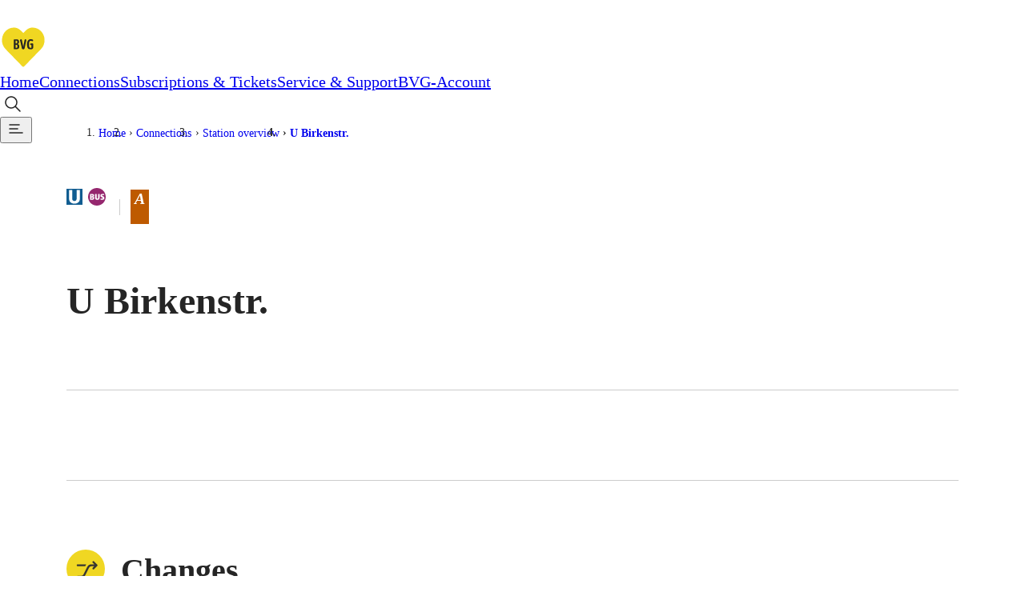

--- FILE ---
content_type: text/html; charset=utf-8
request_url: https://www.bvg.de/en/connections/station-overview/u-birkenstr
body_size: 13888
content:
<!DOCTYPE html><html lang="en" data-template="fgiStationDetail"><head><meta charSet="utf-8" data-next-head=""/><meta name="viewport" content="initial-scale=1.0, width=device-width, interactive-widget=resizes-content" data-next-head=""/><title data-next-head="">U Birkenstr.: Stop info | BVG</title><meta name="description" content="Stop U Birkenstr.: Find out everything about departure times, transfer options and current disruption reports!" data-next-head=""/><meta name="keywords" content="U Birkenstr." data-next-head=""/><link rel="manifest" href="/site.webmanifest" data-next-head=""/><link rel="icon" type="image/svg+xml" href="/favicon.svg" data-next-head=""/><link rel="icon" type="image/svg+xml" sizes="200x200" href="/favicon.svg" data-next-head=""/><link rel="alternate icon" href="/favicon.ico" data-next-head=""/><link rel="icon" type="image/png" sizes="192x192" href="/android-chrome-192x192.png" data-next-head=""/><link rel="apple-touch-icon" href="/apple-touch-icon.png" data-next-head=""/><link rel="apple-touch-icon" href="/apple-touch-icon-precomposed.png" data-next-head=""/><link rel="apple-touch-icon" sizes="57x57" href="/apple-touch-icon-57x57.png" data-next-head=""/><link rel="apple-touch-icon" sizes="72x72" href="/apple-touch-icon-72x72.png" data-next-head=""/><link rel="apple-touch-icon" sizes="76x76" href="/apple-touch-icon-76x76.png" data-next-head=""/><link rel="apple-touch-icon" sizes="114x114" href="/apple-touch-icon-114x114.png" data-next-head=""/><link rel="apple-touch-icon" sizes="120x120" href="/apple-touch-icon-120x120.png" data-next-head=""/><link rel="apple-touch-icon" sizes="144x144" href="/apple-touch-icon-144x144.png" data-next-head=""/><link rel="apple-touch-icon" sizes="152x152" href="/apple-touch-icon-152x152.png" data-next-head=""/><link rel="apple-touch-icon" sizes="180x180" href="/apple-touch-icon-180x180.png" data-next-head=""/><link rel="icon" type="image/png" sizes="32x32" href="/favicon-32x32.png" data-next-head=""/><link rel="icon" type="image/png" sizes="16x16" href="/favicon-16x16.png" data-next-head=""/><meta name="msapplication-TileColor" content="#ffffff" data-next-head=""/><meta name="theme-color" content="#f0d722" data-next-head=""/><meta name="robots" content="index,follow" data-next-head=""/><link rel="canonical" href="https://www.bvg.de/en/connections/station-overview/u-birkenstr" data-next-head=""/><link rel="alternate" hrefLang="en" href="https://www.bvg.de/en/connections/station-overview/u-birkenstr" data-next-head=""/><link rel="alternate" hrefLang="de" href="https://www.bvg.de/de/verbindungen/stationsuebersicht/u-birkenstr" data-next-head=""/><meta property="og:site_name" content="Berliner Verkehrsbetriebe" data-next-head=""/><meta property="og:title" content="U Birkenstr.: Stop info" data-next-head=""/><meta property="og:description" content="Stop U Birkenstr.: Find out everything about departure times, transfer options and current disruption reports!" data-next-head=""/><meta property="og:type" content="website" data-next-head=""/><meta property="og:image" content="https://www.bvg.de/assets/og/bvg-ogimage-fallback.jpg" data-next-head=""/><meta property="og:image:width" content="1200" data-next-head=""/><meta property="og:image:height" content="630" data-next-head=""/><meta property="og:url" content="https://www.bvg.de/en/connections/station-overview/u-birkenstr" data-next-head=""/><meta property="og:locale" content="en_GB" data-next-head=""/><meta property="og:locale:alternate" content="de_DE" data-next-head=""/><link rel="preload" href="/_next/static/css/b3c47fc010a2fbc0.css" as="style"/><link rel="preload" href="/_next/static/css/7dc11bf6a4124e95.css" as="style"/><link rel="preload" href="/_next/static/css/68ac85f4856fb5fb.css" as="style"/><link rel="preload" href="/_next/static/css/56b6f3ec3e115fb8.css" as="style"/><link rel="preload" href="/_next/static/css/d5214a6e12554408.css" as="style"/><link rel="preload" href="/_next/static/css/815665b96e136a72.css" as="style"/><link rel="preload" href="/_next/static/css/6ed8061389bff216.css" as="style"/><link rel="preload" href="/_next/static/css/a42e72fc645aa1b8.css" as="style"/><link rel="preload" href="/_next/static/css/ee97532303f67c5e.css" as="style"/><link rel="preload" href="/_next/static/css/f3f0cf008816bd9c.css" as="style"/><link rel="preload" href="/_next/static/css/ddf9417e0fcc0e16.css" as="style"/><link rel="preload" href="/_next/static/css/cb7d1ca1c912a8ae.css" as="style"/><link rel="preload" href="/_next/static/css/3ad178c37a960d54.css" as="style"/><link rel="preload" href="/_next/static/css/54f3fa8d6b8f4115.css" as="style"/><link rel="preload" href="/_next/static/css/bd32a53da26144a4.css" as="style"/><link rel="preload" href="/_next/static/css/e26f0b6e3681369c.css" as="style"/><link rel="preload" href="/_next/static/css/3cc7c359e4b1fe33.css" as="style"/><link rel="preload" href="/_next/static/css/96dc2f06f0ee40b5.css" as="style"/><link rel="preload" href="/_next/static/css/0edff8819864ae47.css" as="style"/><link rel="preload" href="/_next/static/css/baf96d2db01e2ced.css" as="style"/><link rel="stylesheet" href="/_next/static/css/b3c47fc010a2fbc0.css" data-n-g=""/><link rel="stylesheet" href="/_next/static/css/7dc11bf6a4124e95.css" data-n-p=""/><link rel="stylesheet" href="/_next/static/css/68ac85f4856fb5fb.css"/><link rel="stylesheet" href="/_next/static/css/56b6f3ec3e115fb8.css"/><link rel="stylesheet" href="/_next/static/css/d5214a6e12554408.css"/><link rel="stylesheet" href="/_next/static/css/815665b96e136a72.css"/><link rel="stylesheet" href="/_next/static/css/6ed8061389bff216.css"/><link rel="stylesheet" href="/_next/static/css/a42e72fc645aa1b8.css"/><link rel="stylesheet" href="/_next/static/css/ee97532303f67c5e.css"/><link rel="stylesheet" href="/_next/static/css/f3f0cf008816bd9c.css"/><link rel="stylesheet" href="/_next/static/css/ddf9417e0fcc0e16.css"/><link rel="stylesheet" href="/_next/static/css/cb7d1ca1c912a8ae.css"/><link rel="stylesheet" href="/_next/static/css/3ad178c37a960d54.css"/><link rel="stylesheet" href="/_next/static/css/54f3fa8d6b8f4115.css"/><link rel="stylesheet" href="/_next/static/css/bd32a53da26144a4.css"/><link rel="stylesheet" href="/_next/static/css/e26f0b6e3681369c.css"/><link rel="stylesheet" href="/_next/static/css/3cc7c359e4b1fe33.css"/><link rel="stylesheet" href="/_next/static/css/96dc2f06f0ee40b5.css"/><link rel="stylesheet" href="/_next/static/css/0edff8819864ae47.css"/><link rel="stylesheet" href="/_next/static/css/baf96d2db01e2ced.css"/><noscript data-n-css=""></noscript><script defer="" noModule="" src="/_next/static/chunks/polyfills-42372ed130431b0a.js"></script><script defer="" src="/_next/static/chunks/3772.294f89243011a35f.js"></script><script defer="" src="/_next/static/chunks/6927.7ebdbd95efaf6344.js"></script><script defer="" src="/_next/static/chunks/5208.7cf07c44e9c54f15.js"></script><script defer="" src="/_next/static/chunks/5039.92cefc1e350ecedb.js"></script><script defer="" src="/_next/static/chunks/7165.82e89e3444f82c04.js"></script><script defer="" src="/_next/static/chunks/9016.46338abaa0ee015a.js"></script><script defer="" src="/_next/static/chunks/6838.7b47daaa50e45372.js"></script><script defer="" src="/_next/static/chunks/8712.78d5f4a1f9800df7.js"></script><script defer="" src="/_next/static/chunks/2973.32130c6c3f4636c1.js"></script><script defer="" src="/_next/static/chunks/728.2828d68bd2eeafcc.js"></script><script defer="" src="/_next/static/chunks/821.335dbb82166e5d8d.js"></script><script defer="" src="/_next/static/chunks/7129.1ce489de8aa305c2.js"></script><script defer="" src="/_next/static/chunks/8249.2335085f709aeb41.js"></script><script defer="" src="/_next/static/chunks/2776.22094e57dfc7c546.js"></script><script defer="" src="/_next/static/chunks/7338.f59759f00c8b1c2e.js"></script><script defer="" src="/_next/static/chunks/9549.e5db0302d9bcd1b8.js"></script><script defer="" src="/_next/static/chunks/9854.b9a914fbae0c2c6f.js"></script><script defer="" src="/_next/static/chunks/3723.6b8e4bd77e4f86d7.js"></script><script defer="" src="/_next/static/chunks/2253.fd15c5aebc42de73.js"></script><script defer="" src="/_next/static/chunks/2074.9bd567652bc7730a.js"></script><script defer="" src="/_next/static/chunks/7370.14b59cd60c8819d5.js"></script><script defer="" src="/_next/static/chunks/1401.94dc141a48541371.js"></script><script defer="" src="/_next/static/chunks/2934.3e3de865033cc5e3.js"></script><script defer="" src="/_next/static/chunks/2827.aa9d766f6f1b93dc.js"></script><script defer="" src="/_next/static/chunks/718.cbd72dd8dec6331b.js"></script><script defer="" src="/_next/static/chunks/6870.2d736f44f7bd4d42.js"></script><script defer="" src="/_next/static/chunks/7983.64df5dafa3761abd.js"></script><script defer="" src="/_next/static/chunks/3543.d848ed456c9f9026.js"></script><script defer="" src="/_next/static/chunks/311.e0202ceadb0a6128.js"></script><script src="/_next/static/chunks/webpack-8d5b3f917e5880ff.js" defer=""></script><script src="/_next/static/chunks/framework-d225186ef6dc3b44.js" defer=""></script><script src="/_next/static/chunks/main-24cdeb535fb924a5.js" defer=""></script><script src="/_next/static/chunks/pages/_app-811c6a881f442b33.js" defer=""></script><script src="/_next/static/chunks/5945-d4a9472c3b891dd9.js" defer=""></script><script src="/_next/static/chunks/pages/%5B%5B...slug%5D%5D-59c0252f94e370fb.js" defer=""></script><script src="/_next/static/FmihkirjYPDxrVfiPzN3R/_buildManifest.js" defer=""></script><script src="/_next/static/FmihkirjYPDxrVfiPzN3R/_ssgManifest.js" defer=""></script></head><body><div id="__next"><noscript>
						<iframe
							src="https://www.googletagmanager.com/ns.html?id=GTM-TRZ4VT8"
							height="0" width="0" style="display:none;visibility:hidden"
						></iframe></noscript><noscript><h2 class="index_noJsHint__qAe6e">Please activate Javascript to use all functions of the website. </h2></noscript><a class="index_skipLink__nQ10o" href="#main">Skip to content</a><div><div class="Page_page__GWhJ4"><header class="Header_header__kS_i_"><nav data-bds-component="true" aria-label="Main menu" class="_BdsNavBar_1gn3p_8 Header_navbar__axVCt" data-navbar-hidden="false" id="_R_66s6_"><div class="_inner_1gn3p_23"><a class="_left_1gn3p_64" href="/en"><svg class="_logo_1gn3p_80" width="59" height="54" viewBox="0 0 59 54" fill="none" xmlns="http://www.w3.org/2000/svg"><title>Go to home page</title><path d="M29.052 54c-1.437 0-2.554-.891-3.086-1.431a10399.011 10399.011 0 0 1-20.458-21.06C1.438 27.297-.344 22.491.055 16.821c.319-4.536 2.234-8.748 5.373-11.853C8.648 1.755 12.904 0 17.4 0c5.24 0 8.619 2.673 11.652 5.724C32.084 2.673 35.462 0 40.703 0a16.86 16.86 0 0 1 11.998 4.968c3.14 3.105 5.055 7.317 5.374 11.853.399 5.67-1.41 10.476-5.48 14.688-5.613 5.778-15.829 16.281-20.431 21.033-.559.567-1.676 1.458-3.113 1.458Z" fill="#fff"></path><path d="M29.052 9.288c3.405-3.618 6.437-6.804 11.625-6.804 8.087 0 14.365 6.507 14.924 14.499.346 4.995-1.17 9.045-4.788 12.771-6.013 6.183-16.787 17.28-20.431 21.033-.16.162-.745.702-1.33.702-.586 0-1.171-.54-1.33-.702-3.645-3.753-14.446-14.85-20.431-21.033-3.618-3.726-5.135-7.776-4.789-12.771C3.061 8.991 9.34 2.484 17.426 2.484c5.188 0 8.22 3.213 11.626 6.804Z" fill="#F0D722"></path><path d="M20.326 29.511h-2.208c-.559 0-.958-.189-.958-.837V18.09c0-.513.4-.918.958-.918h2.367c2.874 0 3.3 1.485 3.3 3.105 0 1.296-.4 2.457-2.023 2.781 1.73.081 2.341 1.485 2.341 2.754.027 1.944-.665 3.699-3.777 3.699Zm-.186-10.692h-.692v3.483h.559c1.57 0 1.596-.972 1.596-1.755 0-1.242-.186-1.728-1.463-1.728Zm-.054 5.13h-.638v3.915h.825c1.33 0 1.463-.918 1.463-1.944 0-1.134-.133-1.971-1.65-1.971Zm10.668 4.158c-.24 1.026-.771 1.539-1.703 1.539-1.064 0-1.516-.513-1.729-1.431l-2.234-9.423c-.24-.918.186-1.728 1.064-1.728.558 0 1.037.27 1.197 1.08l1.436 6.966a14.7 14.7 0 0 1 .267 1.944c.053-.513.16-1.296.266-1.944l1.33-6.966c.133-.702.558-1.08 1.144-1.08.744 0 1.25.594 1.064 1.566l-2.102 9.477Zm7.475 1.539c-3.617 0-4.442-2.052-4.442-6.264 0-4.455 1.835-6.372 4.655-6.372.586 0 1.969.135 2.66.702.134.135.32.378.32.756a.96.96 0 0 1-.958.972c-.505 0-1.01-.378-2.048-.378-1.384 0-2.288.837-2.288 4.509 0 3.429.771 4.239 2.367 4.239.4 0 .639-.054.772-.081v-3.591h-.692c-.585 0-.957-.324-.957-.891s.319-.918.957-.918h2.022c.692 0 .905.324.905 1.08v3.672c0 1.782-1.038 2.565-3.273 2.565Z" fill="#252525"></path></svg></a><div class="_center_1gn3p_111"><a data-bds-component="true" class="_BdsNavItem_171fx_3 _medium_171fx_39" data-rac="" href="/en" target="_self" tabindex="0" data-react-aria-pressable="true" aria-current="false"><span class="_text_171fx_47">Home</span></a><a data-bds-component="true" class="_BdsNavItem_171fx_3 _medium_171fx_39" data-rac="" href="/en/connections" target="_self" tabindex="0" data-react-aria-pressable="true" aria-current="page" data-current="true"><span class="_text_171fx_47">Connections</span></a><a data-bds-component="true" class="_BdsNavItem_171fx_3 _medium_171fx_39" data-rac="" href="/en/subscriptions-and-tickets" target="_self" tabindex="0" data-react-aria-pressable="true" aria-current="false"><span class="_text_171fx_47">Subscriptions &amp; Tickets</span></a><a data-bds-component="true" class="_BdsNavItem_171fx_3 _medium_171fx_39" data-rac="" href="/en/service-and-support" target="_self" tabindex="0" data-react-aria-pressable="true" aria-current="false"><span class="_text_171fx_47">Service &amp; Support</span></a><a data-bds-component="true" class="_BdsNavItem_171fx_3 _medium_171fx_39" data-rac="" href="/en/bvg-account" target="_self" tabindex="0" data-react-aria-pressable="true" aria-current="false"><span class="_text_171fx_47">BVG-Account</span></a></div><div class="_right_1gn3p_122"><button class="HeaderSearch_searchIconButton__Rm1aU" aria-label="Open search" id="qa-PageSearch-buttonOpen"><svg data-bds-component="true" class="_BdsIcon_r2bqw_2" viewBox="0 0 24 24" width="24" height="24" aria-hidden="true"><use href="/assets/bds-icons/bds-magnify-line.svg#bds-magnify-line"></use></svg></button><button data-bds-component="true" id="_R_uu6s6_" class="_menuButton_1bi2s_50" data-rac="" type="button" tabindex="0" aria-expanded="false" data-react-aria-pressable="true" aria-label="Show page menu"><svg data-bds-component="true" class="_BdsIcon_r2bqw_2" viewBox="0 0 24 24" width="24" height="24" aria-hidden="true"><use href="/assets/bds-icons/bds-menu-line.svg#bds-menu-line"></use></svg></button></div></div></nav></header><div class="Header_contentOverlay__28bVx"></div><main id="main" class="Page_main__PaMDg"><div class="grid grid-children-normal"><nav aria-label="Breadcrumb" class="Breadcrumb_Breadcrumb__OJjY0"><a class="Breadcrumb_BreadcrumbBack__Py14U" href="/en/connections/station-overview"><span>Station overview</span></a><ol class="Breadcrumb_BreadcrumbList__EBz8y"><li class="Breadcrumb_BreadcrumbItem__08zlx"><a href="/en" aria-current="false">Home</a></li><li class="Breadcrumb_BreadcrumbItem__08zlx"><a href="/en/connections" aria-current="false">Connections</a></li><li class="Breadcrumb_BreadcrumbItem__08zlx"><a href="/en/connections/station-overview" aria-current="false">Station overview</a></li><li class="Breadcrumb_BreadcrumbItem__08zlx"><a href="/en/connections/station-overview/u-birkenstr" aria-current="location">U Birkenstr.</a></li></ol></nav></div><div class="grid grid-children-normal layout-stage"><header class="StageFgiStationDetail_StageFgiStationDetail__ujc28"><div class="StageFgiStationDetail_titleMeansWrapper__jLr5q"><h1 class="StageFgiStationDetail_title__X2jW7"><span>U Birkenstr.</span></h1><div class="StageFgiStationDetail_meansAndZone__9m4IR"><h2 class="sr-only">Available means of transportation</h2><div><svg data-bds-component="true" class="_BdsSignetTransport_s7mm8_2 _fitToFontSize_s7mm8_9 StageFgiStationDetail_signet__NBFnW" viewBox="0 0 24 24" width="20" height="20" overflow="visible" aria-hidden="true"><use href="/assets/bds-signet-transport/with-overflow/bds-signet-transport-sprite.svg#bds-signet-transport-ubahn"></use></svg><span class="sr-only">Underground Service</span><svg data-bds-component="true" class="_BdsSignetTransport_s7mm8_2 _fitToFontSize_s7mm8_9 StageFgiStationDetail_signet__NBFnW" viewBox="0 0 24 24" width="20" height="20" overflow="visible" aria-hidden="true"><use href="/assets/bds-signet-transport/with-overflow/bds-signet-transport-sprite.svg#bds-signet-transport-bus"></use></svg><span class="sr-only">Bus</span></div><div class="StageFgiStationDetail_fareZone__Qw0WI StageFgiStationDetail_border__bftIz" title="Berlin tariff zone sub-area A"><span class="sr-only">Berlin tariff zone sub-area </span><i class="fare-zone a">A</i></div></div></div></header></div><div class="grid grid-children-xwide layout-stage"><div class="FgiAnchorNavigation_FgiAnchorNavigation__H8uJQ"><span class="FgiAnchorNavigation_ItemSpacer__gFeHt"></span></div></div><div class="grid grid-children-normal layout-stack"><section aria-labelledby="changes" class="FgiSection_FgiSection__lXT8u"><span class="FgiSection_headline__KI1NW"><span class="FgiSection_icon__fXLHv" aria-hidden="true"><svg xmlns="http://www.w3.org/2000/svg" width="30" height="30" viewBox="0 0 30 30" aria-hidden="true"><path fill="#373632" d="M8.75 21.994a.75.75 0 0 1-.75-.751.75.75 0 0 1 .75-.75h2.623a2.24 2.24 0 0 0 2.014-1.247l2.824-5.674a3.73 3.73 0 0 1 3.357-2.079h2.12l-1.214-1.214a.75.75 0 0 1 0-1.06.75.75 0 0 1 1.06 0l2.494 2.493a.75.75 0 0 1 0 1.061l-2.494 2.493a.75.75 0 0 1-1.06 0 .75.75 0 0 1-.22-.53.75.75 0 0 1 .22-.53l1.212-1.212h-2.117a2.24 2.24 0 0 0-2.014 1.247l-2.824 5.674a3.73 3.73 0 0 1-3.359 2.079Zm0-9a.75.75 0 0 1-.75-.75.75.75 0 0 1 .75-.751h6.708l-.844 1.5Z"></path></svg></span><h2 id="changes">Changes</h2></span><ul class="FgiLineList_groupsUl__W80ok"><li><h3><span class="FgiTransportationMean_FgiTransportationMean__Jz5Fy"><svg data-bds-component="true" class="_BdsSignetTransport_s7mm8_2 _fitToFontSize_s7mm8_9 FgiTransportationMean_SignetTransport__WXHfA" viewBox="0 0 24 24" width="20" height="20" overflow="visible" aria-hidden="true"><use href="/assets/bds-signet-transport/with-overflow/bds-signet-transport-sprite.svg#bds-signet-transport-ubahn"></use></svg>Underground Service</span></h3><ul class="FgiLineList_linesUl__g13_L"><li><a class="FgiLineList_item__ySVOD" href="/en/connections/route-overview/u9"><div><span data-bds-component="true" class="_BdsSignetLine_8xinl_2 _ubahn_8xinl_54 FgiLine_SignetLine__65KQ8" style="--_bg:var(--bds-color-transportation-u9, var(--bds-color-foreground-subtle))" title="Underground Service U9"><span class="sr-only">Underground Service U9</span><span aria-hidden="true">U9</span></span> <span aria-label="Between U Osloer Str. and S+U Rathaus Steglitz " class="LineStopsRange_LineStopsRange__I3I_1"><span><i>U Osloer Str.</i><span aria-hidden="true" class="LineDirectionIndicator_LineDirectionIndicator__VnXZR">◄<!-- -->►</span><i>S+U Rathaus Steglitz</i></span></span></div><svg xmlns="http://www.w3.org/2000/svg" width="32" height="32" viewBox="0 0 32 32" aria-hidden="true"><path fill="none" stroke="currentColor" stroke-linecap="round" stroke-linejoin="round" stroke-width="1.5" d="M9.5 16.5h15l-7-6m0 12 7-6"></path></svg></a></li></ul></li><li><h3><span class="FgiTransportationMean_FgiTransportationMean__Jz5Fy"><svg data-bds-component="true" class="_BdsSignetTransport_s7mm8_2 _fitToFontSize_s7mm8_9 FgiTransportationMean_SignetTransport__WXHfA" viewBox="0 0 24 24" width="20" height="20" overflow="visible" aria-hidden="true"><use href="/assets/bds-signet-transport/with-overflow/bds-signet-transport-sprite.svg#bds-signet-transport-bus"></use></svg>Bus</span></h3><ul class="FgiLineList_linesUl__g13_L"><li><a class="FgiLineList_item__ySVOD" href="/en/connections/route-overview/n9"><div><span data-bds-component="true" class="_BdsSignetLine_8xinl_2 FgiLine_SignetLine__65KQ8" title="Bus N9"><span class="sr-only">Bus N9</span><span aria-hidden="true">N9</span></span> <span aria-label="Between U Osloer Str. and S+U Rathaus Steglitz " class="LineStopsRange_LineStopsRange__I3I_1"><span><i>U Osloer Str.</i><span aria-hidden="true" class="LineDirectionIndicator_LineDirectionIndicator__VnXZR">◄<!-- -->►</span><i>S+U Rathaus Steglitz</i></span></span></div><svg xmlns="http://www.w3.org/2000/svg" width="32" height="32" viewBox="0 0 32 32" aria-hidden="true"><path fill="none" stroke="currentColor" stroke-linecap="round" stroke-linejoin="round" stroke-width="1.5" d="M9.5 16.5h15l-7-6m0 12 7-6"></path></svg></a></li></ul></li></ul></section><section aria-labelledby="services" class="FgiSection_FgiSection__lXT8u"><span class="FgiSection_headline__KI1NW"><span class="FgiSection_icon__fXLHv" aria-hidden="true"><svg xmlns="http://www.w3.org/2000/svg" width="30" height="30" viewBox="0 0 30 30" aria-hidden="true"><path fill="#373632" d="M7.251 15a7.76 7.76 0 0 1 7.75-7.751A7.76 7.76 0 0 1 22.752 15a7.76 7.76 0 0 1-7.751 7.75A7.76 7.76 0 0 1 7.251 15m1.5 0a6.257 6.257 0 0 0 6.25 6.25 6.257 6.257 0 0 0 6.25-6.25 6.257 6.257 0 0 0-6.25-6.251A6.257 6.257 0 0 0 8.751 15m5.5 3.154v-3.463a.75.75 0 0 1 .75-.75.75.75 0 0 1 .751.75v3.463a.75.75 0 0 1-.751.75.75.75 0 0 1-.751-.754Zm-.172-6.136a.923.923 0 0 1 .923-.923.923.923 0 0 1 .923.923.924.924 0 0 1-.923.923.923.923 0 0 1-.924-.922Z"></path></svg></span><h2 id="services">Services</h2></span><div class="FgiServicesList_FgiServicesList__fYpYC"><h3>Mobility Services</h3><ul class="FgiServicesList_mobilityServicesUl__PprQM"><li><div class="FgiServicesList_ServiceItem__b_OBD"><div><img aria-hidden="true" alt="" loading="lazy" src="/dam/jcr:ed3da4ff-548a-4a4e-aa71-10181f971425/Aufzug.svg"/><span>Aufzug</span></div></div></li></ul></div></section><section aria-labelledby="next-departures" class="FgiSection_FgiSection__lXT8u"><span class="FgiSection_headline__KI1NW"><span class="FgiSection_icon__fXLHv" aria-hidden="true"><svg xmlns="http://www.w3.org/2000/svg" width="30" height="30" viewBox="0 0 30 30" aria-hidden="true"><path fill="#373632" d="M21.051 22.672a.75.75 0 0 1-.75.75H9.46a.75.75 0 0 1-.75-.75.75.75 0 0 1 .75-.75h10.841a.75.75 0 0 1 .75.75"></path><path fill="#373632" d="M21.542 22.672a.5.5 0 0 1-.207.389l-2.39 1.892c-.285.226-1.06.204-1.06-.488v-3.744c0-.716.775-.556 1.06-.33l2.391 1.888a.5.5 0 0 1 .206.393M15.292 6.25a6.25 6.25 0 1 1-6.25 6.25 6.257 6.257 0 0 1 6.25-6.25m0 11a4.75 4.75 0 1 0-4.75-4.75 4.755 4.755 0 0 0 4.75 4.75"></path><path fill="#373632" d="M17.337 13.294h-2.545a.75.75 0 0 1-.75-.75V9.999a.75.75 0 0 1 1.5 0v1.795h1.795a.75.75 0 0 1 0 1.5"></path></svg></span><h2 id="next-departures">Next departures</h2></span><div class="FgiDepartureIframe_FgiDepartureIframe__4sb_M"><div class="FgiDepartureIframe_iframeContainer__69Zt1"><iframe title="Timetable information" src="https://bvg-apps.hafas.de/webapp/?context=SQ&amp;boardType=dep&amp;language=en&amp;input=U Birkenstr.&amp;start=1 " height="560" loading="lazy" frameBorder="0"></iframe><div class="FgiDepartureIframe_iframeGradientBottom__CrfWx"></div></div><a data-bds-component="true" class="_BdsButton_1crbo_2 _plain_1crbo_129 _medium_1crbo_95 _hasIcon_1crbo_38 FgiDepartureIframe_departureIframeLink__FWKp1" aria-disabled="false" href="/en/connections/connection-search?context=SQ&amp;boardType=dep&amp;input=U%20Birkenstr.&amp;start=1"><svg data-bds-component="true" class="_BdsIcon_r2bqw_2" viewBox="0 0 24 24" width="24" height="24" aria-hidden="true"><use href="/assets/bds-icons/bds-information-circle-line.svg#bds-information-circle-line"></use></svg>Search connections here</a></div></section><section aria-labelledby="lift-malfunctions" class="FgiSection_FgiSection__lXT8u"><span class="FgiSection_headline__KI1NW"><span class="FgiSection_icon__fXLHv" aria-hidden="true"><svg xmlns="http://www.w3.org/2000/svg" width="30" height="30" viewBox="0 0 30 30"><path fill="#373632" d="M8.808 20.787a1.47 1.47 0 0 1-1.256-.7 1.47 1.47 0 0 1-.065-1.436l6.191-12.384a1.47 1.47 0 0 1 1.321-.816 1.47 1.47 0 0 1 1.321.816l6.192 12.384a1.47 1.47 0 0 1-.065 1.436 1.47 1.47 0 0 1-1.256.7Zm0-1.478h12.383L14.999 6.926Zm5.268-2.031a.924.924 0 0 1 .923-.923.924.924 0 0 1 .923.923.923.923 0 0 1-.923.923.924.924 0 0 1-.923-.923m.185-2.4v-3.323a.74.74 0 0 1 .738-.739.74.74 0 0 1 .739.739v3.323a.74.74 0 0 1-.739.739.74.74 0 0 1-.737-.74Z"></path></svg></span><h2 id="lift-malfunctions">Lift malfunctions</h2></span><div class="NotificationItemSkeletonVersionTwo_NotificationItemSkeletonVersionTwo__y0MGo"><span style="width:2rem;height:1.5rem;margin:0 2rem 0 0" class="LoadingSkeleton_LoadingSkeleton__h2SbA">‌</span><span style="width:70%;height:1.5rem;margin:0 0 0 0" class="LoadingSkeleton_LoadingSkeleton__h2SbA">‌</span><span style="width:40%;height:1.5rem;margin:1rem 0 0" class="LoadingSkeleton_LoadingSkeleton__h2SbA">‌</span></div><a data-bds-component="true" class="_BdsButton_1crbo_2 _outline_1crbo_121 _small_1crbo_103 _hasIcon_1crbo_38 FgiStationDisruptions_toAllFaultyConections___vEqv" aria-disabled="false" href="/en/connections/traffic-news"><svg data-bds-component="true" class="_BdsIcon_r2bqw_2" viewBox="0 0 24 24" width="24" height="24" aria-hidden="true"><use href="/assets/bds-icons/bds-arrow-right-line.svg#bds-arrow-right-line"></use></svg>Disruptions for all lines</a></section><section aria-labelledby="site-plan" class="FgiSection_FgiSection__lXT8u"><span class="FgiSection_headline__KI1NW"><span class="FgiSection_icon__fXLHv" aria-hidden="true"><svg xmlns="http://www.w3.org/2000/svg" width="30" height="30" viewBox="0 0 30 30" aria-hidden="true"><circle cx="1.5" cy="1.5" r="1.5" fill="#373632" transform="translate(13.5 8.2)"></circle><path fill="#373632" d="M15 23.754a.75.75 0 0 1-.312-.068l-8-3.657a.75.75 0 0 1-.005-1.362l3.668-1.65a.75.75 0 0 1 .634 1.359l-2.2.964 6.211 2.839 6.211-2.839-2.171-.964a.75.75 0 0 1 .634-1.359l3.643 1.65a.75.75 0 0 1-.005 1.362l-8 3.657a.75.75 0 0 1-.308.068"></path><path fill="#373632" d="M15 4.715A5.054 5.054 0 0 1 20.25 9.9c0 3.913-4.574 7.785-4.769 7.948a.75.75 0 0 1-.981-.018c-.2-.174-4.75-4.32-4.75-7.93a5.06 5.06 0 0 1 1.55-3.8A5.36 5.36 0 0 1 15 4.715m.013 11.535c1.117-1.058 3.737-3.81 3.737-6.35A3.56 3.56 0 0 0 15 6.215 3.52 3.52 0 0 0 11.25 9.9c0 2.155 2.388 4.98 3.763 6.35"></path></svg></span><h2 id="site-plan">Site Plan</h2></span><div class="FgiImageWithDownload_FgiImageWithDownload__q8K1m"><figure class="ZoomableImage_ZoomableImage__RHIfx"><div class="ZoomableContainer_ZoomableContainer__3ihDR ZoomableContainer_fullWidth__cWJEZ"><div class="ZoomableContainer_inner__Gri_q" tabindex="0"><div class="react-transform-wrapper transform-component-module_wrapper__SPB86 ZoomableContainer_fullWidth__cWJEZ"><div class="react-transform-component transform-component-module_content__FBWxo ZoomableContainer_content__jAHJs ZoomableContainer_fullWidth__cWJEZ"><img alt="Vorschaubild" height="557" loading="lazy" src="/.imaging/mte/bvg-theme/600w/dam/PDF/Standortplaene/Vorschaubilder/birkenstr-900002201-Kopie_cut.png/jcr:content/birkenstr-900002201_Vorschaubild.png" width="1267" srcSet="/.imaging/mte/bvg-theme/600w/dam/PDF/Standortplaene/Vorschaubilder/birkenstr-900002201-Kopie_cut.png/jcr:content/birkenstr-900002201_Vorschaubild.png 600w,/.imaging/mte/bvg-theme/1000w/dam/PDF/Standortplaene/Vorschaubilder/birkenstr-900002201-Kopie_cut.png/jcr:content/birkenstr-900002201_Vorschaubild.png 1000w,/.imaging/mte/bvg-theme/1400w/dam/PDF/Standortplaene/Vorschaubilder/birkenstr-900002201-Kopie_cut.png/jcr:content/birkenstr-900002201_Vorschaubild.png 1400w,/.imaging/mte/bvg-theme/1800w/dam/PDF/Standortplaene/Vorschaubilder/birkenstr-900002201-Kopie_cut.png/jcr:content/birkenstr-900002201_Vorschaubild.png 1800w,/.imaging/mte/bvg-theme/2600w/dam/PDF/Standortplaene/Vorschaubilder/birkenstr-900002201-Kopie_cut.png/jcr:content/birkenstr-900002201_Vorschaubild.png 2600w" sizes="(min-width: 1440px) 1440px, 100vw"/></div></div><div class="ZoomableContainer_controls__Ptx_c"><div class="ZoomableContainer_additionalControls__vIrRw"></div><button data-bds-component="true" class="_BdsButton_1crbo_2 _fill_1crbo_112 _medium_1crbo_95 _iconOnly_1crbo_162 _isDisabled_1crbo_68 _iconSizeLarge_1crbo_171 _hasIcon_1crbo_38 ZoomableContainer_zoomOutButton__z2oTc" title="Zoom out" aria-disabled="true" aria-label="Zoom out" type="button"><svg data-bds-component="true" class="_BdsIcon_r2bqw_2" viewBox="0 0 24 24" width="24" height="24" aria-hidden="true"><use href="/assets/bds-icons/bds-minus-line.svg#bds-minus-line"></use></svg></button><button data-bds-component="true" class="_BdsButton_1crbo_2 _fill_1crbo_112 _medium_1crbo_95 _iconOnly_1crbo_162 _iconSizeLarge_1crbo_171 _hasIcon_1crbo_38 ZoomableContainer_zoomInButton__wj_ng" title="Zoom in" aria-disabled="false" aria-label="Zoom in" type="button"><svg data-bds-component="true" class="_BdsIcon_r2bqw_2" viewBox="0 0 24 24" width="24" height="24" aria-hidden="true"><use href="/assets/bds-icons/bds-plus-line.svg#bds-plus-line"></use></svg></button></div></div></div></figure><ul><li><a class="Downloads_DownloadListItem__4KV6v" href="/dam/jcr:1961ef29-4f7b-4082-9d17-f8e436e63d99/birkenstr%20900002201.pdf" rel="noopener" download=""><span>birkenstr 900002201<small>PDF</small></span><svg xmlns="http://www.w3.org/2000/svg" width="32" height="32" viewBox="0 0 32 32" aria-hidden="true"><path fill="none" stroke="currentColor" stroke-linecap="round" stroke-linejoin="round" stroke-width="1.5" d="M16 6v13l3-3m-3 3-3-3m-8 4v5h22v-5"></path></svg></a></li></ul></div></section></div></main><footer class="grid Footer_Footer__5d8tN"><div><div><nav class="FooterLinks_FooterLinks__OBMR6"><ul><li><a href="/en">The BVG</a><ul><li><a href="/de/karriere">Career</a></li><li><a href="/en/company">Company</a></li><li><a href="/en/service-and-support/service-bot">Support</a></li><li><a href="/en/bvg-account">My BVG</a></li><li><a href="/en/byelaws">Byelaws</a></li></ul></li><li><a href="/en/connections">Connections</a><ul><li><a href="/en/connections/connection-search">Connection search</a></li><li><a href="/en/connections/traffic-news">Traffic news</a></li><li><a href="/en/connections/route-overview">Route overview</a></li><li><a href="/en/connections/station-overview">Stations</a></li><li><a href="/en/tourists">Info for Tourists</a></li></ul></li><li><a href="/en/subscriptions-and-tickets/all-tickets">Tickets &amp; Tariffs</a><ul><li><a href="/en/subscriptions-and-tickets/all-tickets">Prices</a></li><li><a href="/en/subscriptions-and-tickets/tariff-zones-and-information">Tariff Information</a></li><li><a href="/en/subscriptions-and-tickets/tariff-zones-and-information">Tariff Zones</a></li><li><a href="/en/subscriptions-and-tickets/all-apps">Purchase Options</a></li><li><a href="/en/subscriptions-and-tickets/tariff-zones-and-information">VBB Tariff</a></li></ul></li><li><a href="/en/subscriptions-and-tickets/subscriptions">Subscriptions</a><ul><li><a href="/en/deutschland-ticket">Deutschland Ticket</a></li><li><a href="/en/subscriptions-and-tickets/subscriptions/vbb-eco-ticket">VBB-Eco Card</a></li><li><a href="/en/subscriptions-and-tickets/subscriptions/school-student-ticket-berlin">School Student Ticket</a></li><li><a href="/en/subscriptions-and-tickets/corporate-ticket">Corporate Ticket</a></li><li><a href="/en/subscriptions-and-tickets/bvg-club">BVG Club</a></li></ul></li><li><a href="/en/subscriptions-and-tickets/all-apps">BVG Apps</a><ul><li><a href="/en/subscriptions-and-tickets/all-apps/ticket-app">Ticket-App</a></li><li><a href="/en/subscriptions-and-tickets/all-apps/fahrinfo-app">Fahrinfo-App</a></li><li><a href="https://www.jelbi.de/en/home/" target="_blank" rel="noopener">Jelbi-App</a></li></ul></li><li><a></a><ul></ul></li></ul></nav></div><div><div><div class="FooterAppSocial_FooterSocialMedia__elwmC"><div><span class="FooterAppSocial_headline__uDgAF">Weil wir dich lieben</span><ul><li><a href="https://www.instagram.com/BVG_weilwirdichlieben/" rel="noopener" target="_blank" title="Instagram" aria-label="Instagram"><img src="/dam/jcr:d69bf383-7e22-4ccc-a299-271f81c1cb0c/instagram-white.png" alt="" height="160" width="160" loading="lazy"/></a></li><li><a href="https://twitter.com/BVG_Kampagne" rel="noopener" target="_blank" title="Twitter" aria-label="Twitter"><img src="/dam/jcr:e9cbc312-011a-451d-911e-dc4b1853c2bc/x-white.png" alt="" height="160" width="160" loading="lazy"/></a></li><li><a href="https://www.facebook.com/bvg.weilwirdichlieben" rel="noopener" target="_blank" title="Facebook" aria-label="Facebook"><img src="/dam/jcr:8862b930-7d6d-46dd-ac19-683f0af0b929/facebook-white.png" alt="" height="160" width="160" loading="lazy"/></a></li><li><a href="https://www.youtube.com/channel/UCUWE7apeDoepJixzxyjP9vg" rel="noopener" target="_blank" title="Youtube" aria-label="Youtube"><img src="/dam/jcr:399b1223-966a-47cd-bc9f-069cde0f7190/youtube-white.png" alt="" height="160" width="160" loading="lazy"/></a></li></ul></div></div><div class="FooterLinks_FooterLangSwitcherLink__usNqm"><a class="LangSwitcher_LangSwitcher__Q2x6e" href="https://www.bvg.de/de/verbindungen/stationsuebersicht/u-birkenstr" aria-label="Auf die deutsche Sprache wechseln" lang="de"><svg xmlns="http://www.w3.org/2000/svg" width="16" height="16" fill="none" stroke="currentColor" viewBox="0 0 16 16" aria-hidden="true"><circle cx="8" cy="8" r="7"></circle><ellipse cx="8" cy="8" rx="3" ry="7"></ellipse><path d="M1.5 5.5h13m0 5h-13"></path></svg>Deutsch</a></div></div></div><div><div class="MetaBar_bar__h1uUC MetaBar_footer__Y2Grg"><div class="MetaBar_container__CjG8r"><small>© 2026 Berliner Verkehrsbetriebe</small><nav aria-label="Meta"><span class="MetaBar_group__qF_cT"><a href="/en/imprint">Imprint</a><a href="/en/general-terms-and-conditions">General terms and conditions</a><a href="/en/privacy-policy">Data protection</a><a href="/en/service-and-support/usage-policy">Usage policy</a><a href="/en/service-and-support/passenger-rights">Passenger rights</a><a href="/en/service-and-support/customer-guarantee">Customer guarantee</a><a href="/en/accessibility-declaration">Accessibility declaration</a><button type="button">Cookie settings</button></span></nav></div></div></div></div></footer></div></div></div><script id="__NEXT_DATA__" type="application/json">{"props":{"pageProps":{"cookies":{},"pageJson":{"@id":"4845f14c-4643-4f02-aa12-b4cbff854071","anchorLabel":"Table of contents","logoAltGoHomeAppendix":"Go to home page","navbar_label":"Main menu","accessibilityNavMenu_navLabel":"Accessibility menu","accessibilityNavMenu_triggerLabel":"Show accessibility menu","mainNavMenu_navLabel":"Page menu","mainNavMenu_triggerLabel":"Show page menu","uiString_skipToContent":"Skip to content","uiString_searchNoResultBold":"No results","uiString_searchNoResultPost":"were found for your search query.","uiString_searchOneResultBold":"1 result","uiString_searchOneResultPost":"was found.","uiString_searchResultsBold":"results","uiString_searchResultsPost":"were found.","uiString_serverConnectionErrorHeadline":"Server connection interrupted.","uiString_serverConnectionErrorText":"It's not your fault, it's ours. Unfortunately, there is currently no connection to our server. Please try again later.","uiString_modalCloseLabel":"Close","uiString_copyrightModalTitle":"Copyright information","uiString_copyrightButtonLabelSingle":"Image Credit","uiString_copyrightButtonLabelGroup":"Image Credits","pagesearch_heading":"Search pages","pagesearch_inputSearchLabel":"Searching for...","pagesearch_searchButtonLabel":"Search","pagesearch_searchOpenAriaLabel":"Open search","pagesearch_searchButtonCloseLabel":"Close search","pagesearch_buttonClearLabel":"Delete input","pagesearch_resultsLoadMoreBtnText":"Show more","pagesearch_submitButtonLabel":"Submit Search","noJsHint":"Please activate Javascript to use all functions of the website. ","chatbotCoachMarkOne":"Do you have any questions? ","chatbotCoachMarkTwo":"We are happy to help!","chatbotCoachMarkHide":"Don't show again","chatbotCoachMarkHideAria":"Close chatbot note permanently","chatbotCoachMarkCloseText":"Close chatbot note","trackingId":"GTM-TRZ4VT8","chatbotCognigyId":"73bd1bcf3b5f2a749abc99c0914759908c926b80bd00d94207b7e0b5c8c7fb90","@language":"en","@root":"/en","@baseUrl":"https://www.bvg.de","@breadcrumb":[{"title":"Home","path":"/en"},{"title":"Connections","path":"/en/connections"},{"title":"Station overview","path":"/en/connections/station-overview"},{"title":"U Birkenstr.","path":"/en/connections/station-overview/u-birkenstr"}],"languageSwitch":{"href":"https://www.bvg.de/de/verbindungen/stationsuebersicht/u-birkenstr","languageKey":"de","languageName":"Deutsch","label":"Auf die deutsche Sprache wechseln","hasAlternateVersion":true},"mgnl:template":"bvg-core:pages/fgiStationDetail","metaKeywords":"U Birkenstr.","robotsIndex":"index","windowTitle":"U Birkenstr.: Stop info","title":"U Birkenstr.: Stop info","metaDescription":"Stop U Birkenstr.: Find out everything about departure times, transfer options and current disruption reports!","canonicalLink":"https://www.bvg.de/en/connections/station-overview/u-birkenstr","robotsFollow":"follow","trackingPageCategory":"verbindungen","header":{"@id":"a6a9b977-a612-486d-98a5-62bb31cfa311","additionalNavigation":"a711fee5-3f24-4232-a905-ba5c188a42b1","primaryNavigation":[{"href":"/en","label":"Home","icon":"bds-home-line","selected":false},{"href":"/en/connections","label":"Connections","icon":"bds-map-line","selected":true},{"href":"/en/subscriptions-and-tickets","label":"Subscriptions \u0026 Tickets","icon":"bds-ticket-single-line","selected":false},{"href":"/en/service-and-support","label":"Service \u0026 Support","icon":"bds-information-circle-line","selected":false},{"href":"/en/bvg-account","label":"BVG-Account","icon":"bds-profile-line","selected":false}],"logo":"jcr:ea2155cb-caeb-4e33-9ca2-3a6d85f4eedc","secondaryNavigation":[{"href":"/en/tourists","label":"Tourists","icon":"bds-suitcase-line","selected":false},{"href":"/en/company","label":"Company","icon":"bds-heart-line","selected":false},{"href":"/en/career","label":"Career","icon":"bds-rocket-line","selected":false},{"href":"/de/unternehmen/medienportal/pressemitteilungen","label":"Pressemitteilungen","icon":"bds-comment-text-line","selected":false}],"metaNavigation":{"@id":"2992467f-1c75-409e-899c-01410c87896e","metaNavigation0":{"@id":"1d124459-f3f9-4327-8a07-1336d4f64d6d","label":"Career","href":"https://karriere.bvg.de/","@nodes":[]},"metaNavigation1":{"@id":"be779d76-1e86-4605-9efe-24bc639f7d11","label":"Company","href":"/en/company","@nodes":[]},"metaNavigation2":{"@id":"ffde6556-1b28-47d9-a0b6-0fdaf147d330","label":"Press","href":"/de/unternehmen/medienportal","@nodes":[]},"@nodes":["metaNavigation0","metaNavigation1","metaNavigation2"]},"@nodes":["metaNavigation"]},"stage":{"0":{"@id":"e5a39629-f2af-4999-b875-9dc6a8ff2317","uiString_bus":"Bus","uiString_fareZone":"Berlin tariff zone sub-area","uiString_ferry":"Ferry","uiString_longDistanceTraffic":"Long Distance Services","uiString_regionalTraffic":"Regional Services","uiString_sbahn":"Urban Service","uiString_subway":"Underground Service","uiString_tram":"Tram","uiString_transportationMeans":"Available means of transportation","uiString_from":"From","uiString_to":"to","uiString_between":"Between","uiString_and":"and","uiString_ring":"ui.general.transportation.ring","uiString_clockwise":"clockwise","uiString_counterclockwise":"Counterclockwise","uiString_planned":"Planned","uiString_fromTime":"From","uiString_untilTime":"Until","mgnl:template":"bvg-core:components/stage/stageFgiStationDetail","regionalTraffic":"false","zone":"A","longDistanceTraffic":"false","transfers":["subway","bus"],"title":"U Birkenstr.","@nodes":[]},"@id":"0ff15f22-45b7-4dfa-a335-12198e645529","@nodes":["0"]},"main":{"@id":"b30bc73a-9162-4faa-bc82-6ff35143cf08","fgiStationLineOverview":{"@id":"8de761f3-bc7c-45ec-8f5b-f788c3c84968","uiString_heading":"Changes","uiString_between":"Between","uiString_bus":"Bus","uiString_clockwise":"clockwise","uiString_counterclockwise":"Counterclockwise","uiString_ferry":"Ferry","uiString_from":"From","uiString_longDistanceTraffic":"Long Distance Services","uiString_regionalTraffic":"Regional Services","uiString_ring":"ui.general.transportation.ring","uiString_sbahn":"Urban Service","uiString_subway":"Underground Service","uiString_to":"to","uiString_tram":"Tram","uiString_all":"All Transportation Means","uiString_and":"and","uiStrng_additionalTransfers":"Additional Changes","uiString_childStationHintHeadline":"Different stops at this station","uiString_childStationHintText":"At this station you will find different stops for different means of transport. Please also refer to the map.","uiString_childStationScreenreaderHint":"Stops at","uiString_stationPrefix":"Station","uiString_planned":"Planned","uiString_fromTime":"From","uiString_untilTime":"Until","hasSubStations":"false","mgnl:template":"bvg-core:components/fgi/fgiStationLineOverview","stationLines":[{"label":"subway","lines":[{"slug":"u9","name":"U9","color":"#f3791d","startStation":"U Osloer Str.","endStation":"S+U Rathaus Steglitz","isExternal":false,"lineType":"2","lineTypeString":"subway","areaStations":[],"icon":{"@name":"u9-flw","@link":"/dam/jcr:af46fedc-6ca9-4beb-bcc1-3ff4771edc2f/u9-flw.svg","metadata":{"fileName":"u9-flw.svg","mimeType":"image/svg+xml","caption":"U9","fileSize":"753","height":"-1","width":"-1","alt":"U9","format":"image/svg+xml"}}}]},{"label":"sbahn","lines":[]},{"label":"tram","lines":[]},{"label":"bus","lines":[{"slug":"n9","name":"N9","startStation":"U Osloer Str.","endStation":"S+U Rathaus Steglitz","isExternal":false,"lineType":"1","lineTypeString":"bus","areaStations":[]}]},{"label":"ferry","lines":[]},{"label":"--","lines":[]}],"regionalTraffic":"false","longDistanceTraffic":"false","lineDetailPageBaseHref":"/en/connections/route-overview/","@nodes":[]},"services":{"@id":"3a0f4f8a-0b33-412e-b4d6-7503a07e3647","uiString_heading":"Services","uiString_headingLocalServices":"Services","uiString_headingMobilityServices":"Mobility Services","mgnl:template":"bvg-core:components/fgi/fgiStationServices","mobilityServices":[{"title":"Aufzug","icon":{"@name":"Aufzug","@link":"/dam/jcr:ed3da4ff-548a-4a4e-aa71-10181f971425/Aufzug.svg","metadata":{"fileName":"Aufzug.svg","mimeType":"image/svg+xml","fileSize":"931","height":"0","width":"0","alt":"Aufzug","format":"image/svg+xml"}}}],"@nodes":[]},"departureIframe":{"@id":"36a8f179-3ef5-487e-8442-44d64ccbbed1","uiString_heading":"Next departures","uiString_departureLinkLabel":"Search connections here","uiString_iframeTitle":"Timetable information","detailSearchHref":"/en/connections/connection-search","mgnl:template":"bvg-core:components/fgi/fgiStationDepartureIframe","displayName":"U Birkenstr.","@nodes":[]},"fgiStationDisruptions":{"@id":"f6e55c93-c78c-4802-975c-9160e4064fe3","uiString_heading":"Lift malfunctions","uiString_stationPrefix":"Station","uiString_fromTime":"From","uiString_untilTime":"Until","uiString_from":"From","uiString_to":"to","uiString_between":"Between","uiString_and":"and","uiString_ring":"ui.general.transportation.ring","uiString_clockwise":"clockwise","uiString_counterclockwise":"Counterclockwise","uiString_planned":"Planned:","uiString_subway":"Underground Service","uiString_sbahn":"Urban Service","uiString_bus":"Bus","uiString_tram":"Tram","uiString_ferry":"Ferry","uiString_longDistanceTraffic":"Long Distance Services","uiString_regionalTraffic":"Regional Services","uiString_replacementService":"Replacement Services","uiString_elevatorOutOfOrder":"Lift out of order","uiString_toAllFaultyConections":"Disruptions for all lines","uiString_modifiedDate":"Notification updated on","uiString_showIndividualDisruptions":"Show individual notifications for affected lines","uiString_oclock":"o'clock","uiString_untilFurtherNotice":"Until further notice","uiString_noMessagesHeadline":"We currently have no reports of disruptions.","uiString_noMessagesText":"We always try to keep you up to date. However, please pay attention to the reports at the departure location.","faultyConnectionsHref":"/en/connections/traffic-news","mgnl:template":"bvg-core:components/fgi/fgiStationDisruptions","restendpointBaseHref":"/disruption-reports-service/disruptions/v1/en","stationAreaStations":["U Birkenstr."],"lineDetailBaseHref":"/en/connections/route-overview/","@nodes":[]},"mapAreaPlan":{"@id":"f2f8f3b2-5cfb-48f1-a010-b5d2eca092fd","uiString_heading":"Site Plan","uiString_planned":"Planned","uiString_fromTime":"From","uiString_untilTime":"Until","uiString_and":"and","uiString_between":"Between","uiString_clockwise":"clockwise","uiString_counterclockwise":"Counterclockwise","uiString_from":"From","uiString_ring":"ui.general.transportation.ring","uiString_to":"to","uiString_subway":"Underground Service","uiString_sbahn":"Urban Service","uiString_bus":"Bus","uiString_tram":"Tram","uiString_ferry":"Ferry","uiString_longDistanceTraffic":"Long Distance Services","uiString_regionalTraffic":"Regional Services","mgnl:template":"bvg-core:components/fgi/fgiStationAreaPlan","mapImage":{"@name":"birkenstr 900002201 Kopie_cut","@link":"/dam/jcr:2044dfbe-89cc-4f3f-882a-c845f98b7c19/birkenstr-900002201_Vorschaubild.png","metadata":{"fileName":"birkenstr-900002201_Vorschaubild.png","mimeType":"image/png","fileSize":"58841","height":"557","width":"1267","alt":"Vorschaubild","format":"image/png"},"renditions":{"600w":{"mimeType":"image/png","link":"/.imaging/mte/bvg-theme/600w/dam/PDF/Standortplaene/Vorschaubilder/birkenstr-900002201-Kopie_cut.png/jcr:content/birkenstr-900002201_Vorschaubild.png"},"1000w":{"mimeType":"image/png","link":"/.imaging/mte/bvg-theme/1000w/dam/PDF/Standortplaene/Vorschaubilder/birkenstr-900002201-Kopie_cut.png/jcr:content/birkenstr-900002201_Vorschaubild.png"},"1400w":{"mimeType":"image/png","link":"/.imaging/mte/bvg-theme/1400w/dam/PDF/Standortplaene/Vorschaubilder/birkenstr-900002201-Kopie_cut.png/jcr:content/birkenstr-900002201_Vorschaubild.png"},"1800w":{"mimeType":"image/png","link":"/.imaging/mte/bvg-theme/1800w/dam/PDF/Standortplaene/Vorschaubilder/birkenstr-900002201-Kopie_cut.png/jcr:content/birkenstr-900002201_Vorschaubild.png"},"2600w":{"mimeType":"image/png","link":"/.imaging/mte/bvg-theme/2600w/dam/PDF/Standortplaene/Vorschaubilder/birkenstr-900002201-Kopie_cut.png/jcr:content/birkenstr-900002201_Vorschaubild.png"},"nonexistent":{"mimeType":"image/png","link":"/.imaging/mte/bvg-theme/nonexistent/dam/PDF/Standortplaene/Vorschaubilder/birkenstr-900002201-Kopie_cut.png/jcr:content/birkenstr-900002201_Vorschaubild.png"}}},"mapDownload":{"@name":"birkenstr 900002201","@link":"/dam/jcr:1961ef29-4f7b-4082-9d17-f8e436e63d99/birkenstr%20900002201.pdf","metadata":{"fileName":"birkenstr 900002201.pdf","mimeType":"application/pdf","fileSize":"99935","height":"-1","width":"-1","format":"application/pdf"}},"@nodes":[]},"stationLayout":{"@id":"203847c6-32c1-4c07-9ffe-f680e6da7349","uiString_heading":"Station layout","mgnl:template":"bvg-core:components/fgi/fgiStationLayout","@nodes":[]},"placesOfInterests":{"@id":"75b0964b-1942-4108-9ddb-2cc22cca1dd6","uiString_heading":"Excursion tips","mgnl:template":"bvg-core:components/fgi/fgiStationPlacesOfInterests","@nodes":[]},"@nodes":["fgiStationLineOverview","services","departureIframe","fgiStationDisruptions","mapAreaPlan","stationLayout","placesOfInterests"]},"footerLinks":{"0":{"@id":"54502249-c9b4-4272-a669-b57fa5e4f41d","headline":"The BVG","href":"/en","mgnl:template":"bvg-core:components/footer/linkComponentContainer","links":{"@id":"e4c40307-3293-400d-afa2-95b1aeb440ab","links0":{"@id":"642f232c-c36f-4f94-a329-16c9d7b214a7","label":"Career","href":"/de/karriere","@nodes":[]},"links1":{"@id":"a3d6d54e-54eb-4b62-b334-3a2e2c3c839c","label":"Company","href":"/en/company","@nodes":[]},"links2":{"@id":"a8aaf798-8a81-42bb-80b2-56c291218219","label":"Support","href":"/en/service-and-support/service-bot","@nodes":[]},"links3":{"@id":"2738c7ba-2821-4509-8210-d09b3ad4dee2","label":"My BVG","href":"/en/bvg-account","@nodes":[]},"links4":{"@id":"feb95e6e-1a6f-46d8-a049-fb06fba1e6d2","label":"Byelaws","href":"/en/byelaws","@nodes":[]},"@nodes":["links0","links1","links2","links3","links4"]},"@nodes":["links"]},"@id":"d9b82715-0c6f-4bad-8f0e-1bb2fa67e553","00":{"@id":"b7f93484-ed99-4a3e-8df6-56f447b89142","headline":"Connections","href":"/en/connections","mgnl:template":"bvg-core:components/footer/linkComponentContainer","links":{"@id":"0dd79e79-5e89-4252-a1d3-c1c2a8994f01","links0":{"@id":"e88829c8-00a4-4eb0-88ba-1eb672866d5d","label":"Connection search","href":"/en/connections/connection-search","@nodes":[]},"links1":{"@id":"1c3e5798-8ddb-4f43-8383-5989c5339548","label":"Traffic news","href":"/en/connections/traffic-news","@nodes":[]},"links2":{"@id":"74c0b8cf-dc4e-4553-8a16-e61984a33ed3","label":"Route overview","href":"/en/connections/route-overview","@nodes":[]},"links3":{"@id":"c364b7d2-1da2-48d6-8d69-8030467bce04","label":"Stations","href":"/en/connections/station-overview","@nodes":[]},"links4":{"@id":"4bae5dab-d745-4d70-8329-c4f9acdc6df8","label":"Info for Tourists","href":"/en/tourists","@nodes":[]},"@nodes":["links0","links1","links2","links3","links4"]},"@nodes":["links"]},"01":{"@id":"eb108a21-18b9-41c4-a8f0-af111c4d8289","headline":"Tickets \u0026 Tariffs","href":"/en/subscriptions-and-tickets/all-tickets","mgnl:template":"bvg-core:components/footer/linkComponentContainer","links":{"@id":"96e5af4c-2d18-49fa-9166-b0ff6f36c039","links0":{"@id":"07f3651d-4b8b-4d60-81d6-2ee61ac81123","label":"Prices","href":"/en/subscriptions-and-tickets/all-tickets","@nodes":[]},"links1":{"@id":"d8e37b62-c937-491b-9631-786876fe720c","label":"Tariff Information","href":"/en/subscriptions-and-tickets/tariff-zones-and-information","@nodes":[]},"links2":{"@id":"c786f5a0-63cf-46a5-94f2-e5ad9eac10b9","label":"Tariff Zones","href":"/en/subscriptions-and-tickets/tariff-zones-and-information","@nodes":[]},"links3":{"@id":"4a7c2f92-428f-4db4-af65-13f8a1de1355","label":"Purchase Options","href":"/en/subscriptions-and-tickets/all-apps","@nodes":[]},"links4":{"@id":"1b952eb1-5e2b-4a76-ba63-c56b2603d8d3","label":"VBB Tariff","href":"/en/subscriptions-and-tickets/tariff-zones-and-information","@nodes":[]},"@nodes":["links0","links1","links2","links3","links4"]},"@nodes":["links"]},"02":{"@id":"6fa5cef8-df4d-4c85-9aaa-9b723a1307f5","headline":"Subscriptions","href":"/en/subscriptions-and-tickets/subscriptions","mgnl:template":"bvg-core:components/footer/linkComponentContainer","links":{"@id":"0c05d2cc-42af-42d4-aa11-17b2a28ef886","links0":{"@id":"cb477dcb-28a3-43f9-9901-8832be97483d","label":"Deutschland Ticket","href":"/en/deutschland-ticket","@nodes":[]},"links1":{"@id":"ebc88e12-c26c-49a7-a860-7609f2e46115","label":"VBB-Eco Card","href":"/en/subscriptions-and-tickets/subscriptions/vbb-eco-ticket","@nodes":[]},"links2":{"@id":"2ab049a8-4cbd-4405-a899-fd117dbfac10","label":"School Student Ticket","href":"/en/subscriptions-and-tickets/subscriptions/school-student-ticket-berlin","@nodes":[]},"links3":{"@id":"c8d0dae8-d615-4743-aaa8-9773783deac9","label":"Corporate Ticket","href":"/en/subscriptions-and-tickets/corporate-ticket","@nodes":[]},"links4":{"@id":"d95ce2c3-3dec-4f85-ae65-65232ececfcf","label":"BVG Club","href":"/en/subscriptions-and-tickets/bvg-club","@nodes":[]},"@nodes":["links0","links1","links2","links3","links4"]},"@nodes":["links"]},"03":{"@id":"8988e8b9-4e86-4f34-a2cd-372de545aea6","headline":"BVG Apps","href":"/en/subscriptions-and-tickets/all-apps","mgnl:template":"bvg-core:components/footer/linkComponentContainer","links":{"@id":"fdc95a80-a4e0-4464-b007-cb683f59d6c8","links0":{"@id":"3fc48561-be66-408c-b9ec-0c497fb3ce75","label":"Ticket-App","href":"/en/subscriptions-and-tickets/all-apps/ticket-app","@nodes":[]},"links1":{"@id":"46b2f97d-c4ec-4bf5-88d7-6db81ea96827","label":"Fahrinfo-App","href":"/en/subscriptions-and-tickets/all-apps/fahrinfo-app","@nodes":[]},"links2":{"@id":"d862ebcb-5fd8-4fa4-8428-e5c46affd694","label":"Jelbi-App","href":"https://www.jelbi.de/en/home/","@nodes":[]},"@nodes":["links0","links1","links2"]},"@nodes":["links"]},"04":{"@id":"4f136928-8b85-4298-8cd0-15ebb221cc2d","mgnl:template":"bvg-core:components/footer/linkComponentContainer","links":{"@id":"0173e5b0-aeb2-45bf-b3fb-629a15e25759","@nodes":[]},"@nodes":["links"]},"@nodes":["0","00","01","02","03","04"]},"footerMetaNavigation":{"@id":"86fdd451-ffac-4648-acc5-164d7a280fb5","consentButtonText":"Cookie settings","copyright":"© 2026 Berliner Verkehrsbetriebe","metaNavigation":{"@id":"d46687a0-5b23-430b-98e2-c0b92899a3f0","metaNavigation0":{"@id":"44d03aa8-a2bb-43fd-a2aa-37c2b153e70e","label":"Imprint","href":"/en/imprint","@nodes":[]},"metaNavigation1":{"@id":"3a1692bf-0980-4875-aaf5-5d84e8707e10","label":"General terms and conditions","href":"/en/general-terms-and-conditions","@nodes":[]},"metaNavigation2":{"@id":"b47c0c05-f731-4992-bd22-eba84bc1560a","label":"Data protection","href":"/en/privacy-policy","@nodes":[]},"metaNavigation3":{"@id":"e9022301-8b04-42cb-a1c7-50d336d920c1","label":"Usage policy","href":"/en/service-and-support/usage-policy","@nodes":[]},"metaNavigation4":{"@id":"3d972628-251b-4244-94ab-9172b579b4d0","label":"Passenger rights","href":"/en/service-and-support/passenger-rights","@nodes":[]},"metaNavigation5":{"@id":"156342a4-d0e7-4cf0-a915-2ae4c29d8df6","label":"Customer guarantee","href":"/en/service-and-support/customer-guarantee","@nodes":[]},"metaNavigation6":{"@id":"6aa0971e-5f2d-4d31-bd44-bb5fd5714634","label":"Accessibility declaration","href":"/en/accessibility-declaration","@nodes":[]},"@nodes":["metaNavigation0","metaNavigation1","metaNavigation2","metaNavigation3","metaNavigation4","metaNavigation5","metaNavigation6"]},"@nodes":["metaNavigation"]},"footerSocialMedia":{"0":{"@id":"760be76b-fad1-4e2d-b2e9-29f88fd09d7f","headline":"Weil wir dich lieben","mgnl:template":"bvg-core:components/footer/socialLinkComponentContainer","links":{"@id":"af550675-cb26-4990-9714-4de41b0cf5af","links0":{"@id":"dbbf5b5e-bc00-47c0-84ce-454a2333d0a7","label":"Instagram","href":"https://www.instagram.com/BVG_weilwirdichlieben/","rawImage":{"@name":"instagram_white","@link":"/dam/jcr:d69bf383-7e22-4ccc-a299-271f81c1cb0c/instagram-white.png","metadata":{"fileName":"instagram-white.png","mimeType":"image/png","fileSize":"4094","height":"160","width":"160","alt":"Icon: Instagram","format":"image/png"}},"@nodes":[]},"links1":{"@id":"96c7135d-2ef1-4e65-bc6f-00897e588d4f","label":"Twitter","href":"https://twitter.com/BVG_Kampagne","rawImage":{"@name":"x_white","@link":"/dam/jcr:e9cbc312-011a-451d-911e-dc4b1853c2bc/x-white.png","metadata":{"fileName":"x-white.png","mimeType":"image/png","fileSize":"3810","height":"160","width":"160","alt":"Icon: Twitter","format":"image/png"}},"@nodes":[]},"links2":{"@id":"2c0479c9-275a-4b4a-b149-4c6d25e91189","label":"Facebook","href":"https://www.facebook.com/bvg.weilwirdichlieben","rawImage":{"@name":"facebook_white","@link":"/dam/jcr:8862b930-7d6d-46dd-ac19-683f0af0b929/facebook-white.png","metadata":{"fileName":"facebook-white.png","mimeType":"image/png","fileSize":"2493","height":"160","width":"160","alt":"Icon: Facebook","format":"image/png"}},"@nodes":[]},"links3":{"@id":"35e2482e-8330-43fa-be46-9fc78636c27f","label":"Youtube","href":"https://www.youtube.com/channel/UCUWE7apeDoepJixzxyjP9vg","rawImage":{"@name":"youtube_white","@link":"/dam/jcr:399b1223-966a-47cd-bc9f-069cde0f7190/youtube-white.png","metadata":{"fileName":"youtube-white.png","mimeType":"image/png","fileSize":"2723","height":"160","width":"160","alt":"Icon: Youtube","format":"image/png"}},"@nodes":[]},"@nodes":["links0","links1","links2","links3"]},"@nodes":["links"]},"@id":"45c02e3a-4e6f-4a52-a6c9-3606ff2dadba","@nodes":["0"]},"@nodes":["header","stage","main","footerLinks","footerMetaNavigation","footerSocialMedia"]},"templateJson":null,"buildHash":"","apiBase":"","apiPathAutosuggest":"/api/search/v1/locations/byName/en?input=","apiPathServiceLocations":"/api/search/v1/services/all/en","apiPathLocationByCoordinates":"/api/search/v1/locations/byCoordinates/en","apiPathServicesByCoordinates":"/api/search/v1/services/byCoordinates/en","apiPathPageSearchResults":"/api/search/v1/pages/all/en?input=","apiPathPageSearchAutosuggest":"/api/search/v1/pages/suggest/en?input=","didomiNoticeId":"LtdFNwaf","didomiPublicApiKey":"7016df68-dabd-4114-8e80-e4f2a32b4a7c","didomiWidgetJobalertId":"KpzXhTTV","didomiWidgetJobalertPurposeId":"jobalert-PpFtW2FJ","locationPathAutosuggest":"/.rest/location/byCoordinates","ssoKeycloakUrl":"https://sso.bvg.de/auth","ssoKeycloakRealm":"bvg","ssoKeycloakClientId":"www.bvg.de","apiPathFgiRoutes":"/.rest/fgi/route/v1/en","apiPathFgiStationsFilter":"/.rest/fgi/stations/v1/filter/en","isEditor":false,"magnoliaResponseStatusCode":200,"chatbotCognigyEndpoint":"https://endpoint-app.cognigy.ai"},"__N_SSP":true},"page":"/[[...slug]]","query":{"slug":["en","connections","station-overview","u-birkenstr"]},"buildId":"FmihkirjYPDxrVfiPzN3R","isFallback":false,"isExperimentalCompile":false,"dynamicIds":[18249,69592,60072,74097,11401,60852,93978,6870,97983,83543,10311],"gssp":true,"scriptLoader":[]}</script></body></html>

--- FILE ---
content_type: text/css; charset=UTF-8
request_url: https://www.bvg.de/_next/static/css/d5214a6e12554408.css
body_size: -1849
content:
.CssHeaderVarsTester_headerVarsTest__mj3D7{position:fixed;z-index:99999999;top:0;font-size:50%}.CssHeaderVarsTester_headerVarsTest__mj3D7[data-var=net-navbar-height-static]{left:10vw;background:rgba(255,0,0,.5);transform:translateY(var(--net-navbar-height-static))}.CssHeaderVarsTester_headerVarsTest__mj3D7[data-var=net-navbar-height-dynamic]{left:20vw;background:rgba(200,100,0,.5);transform:translateY(var(--net-navbar-height-dynamic))}.CssHeaderVarsTester_headerVarsTest__mj3D7[data-var=header-height-dynamic]{left:30vw;background:rgba(191,255,0,.5);transform:translateY(var(--header-height-dynamic))}.CssHeaderVarsTester_headerVarsTest__mj3D7[data-var=header-height-static]{left:50vw;background:rgba(95,78,204,.5);transform:translateY(var(--header-height-static))}

--- FILE ---
content_type: text/css; charset=UTF-8
request_url: https://www.bvg.de/_next/static/css/96dc2f06f0ee40b5.css
body_size: -1895
content:
.EventDate_EventDate__i_yLa{display:flex;flex-direction:column;height:100%;background-color:var(--bds-color-background-primary);border-style:solid;border-color:var(--bds-color-border-subtle);border-width:var(--bds-border-width-100);border-radius:var(--bds-border-radius-300)}.EventDate_date__vfnRA{text-align:left;padding:var(--bds-space-300);font-size:var(--bds-font-size-400);font-weight:var(--bds-font-weight-bold)}@media(min-width:768px){.EventDate_date__vfnRA{padding:var(--bds-space-400)}}.EventDate_tags__iqDTP{display:flex;flex-direction:row;flex-wrap:wrap;padding:0 var(--bds-space-300);gap:var(--bds-space-100);margin-bottom:var(--bds-space-200)}@media(min-width:768px){.EventDate_tags__iqDTP{padding:0 var(--bds-space-400)}}.EventDate_description__OputU.EventDate_description__OputU{padding:var(--bds-space-100) var(--bds-space-300);font-size:var(--bds-font-size-300);line-height:var(--bds-font-leading-compact)}.EventDate_description__OputU.EventDate_description__OputU ul{padding-left:var(--bds-space-200)}@media(min-width:768px){.EventDate_description__OputU.EventDate_description__OputU{padding:var(--bds-space-100) var(--bds-space-400)}}.EventDate_cta__ngzji{margin-bottom:0;margin-top:auto;padding:var(--bds-space-300)}@media(min-width:768px){.EventDate_cta__ngzji{padding:var(--bds-space-300) var(--bds-space-400)}}.EventDate_ctaAltText__sJorQ{display:flex;align-items:center;font-size:var(--bds-font-size-300);line-height:var(--bds-font-leading-compact);min-height:var(--bds-space-800)}.EventDate_ctaButton__5_6yu{display:block}@layer bds-components{._BdsTag_1sm01_2{display:inline-flex;flex-shrink:0;justify-content:center;align-items:center;contain:content;border-radius:var(--bds-border-radius-100);color:var(--bds-color-foreground-primary);font-weight:var(--bds-font-weight-bold);line-height:var(--bds-font-leading-400)}._medium_1sm01_15{gap:var(--bds-space-200);padding:0 var(--bds-space-200);min-height:var(--bds-space-600);font-size:var(--bds-font-size-200)}._small_1sm01_22{gap:var(--bds-space-100);padding:0 var(--bds-space-100);padding-top:1px;min-height:var(--bds-space-500);font-size:var(--bds-font-size-100)}._default_1sm01_31{background:var(--bds-color-background-muted);color:var(--bds-color-foreground-primary)}._accent_1sm01_36{background:var(--bds-color-background-accent);color:var(--bds-color-foreground-on-accent)}._emphasis_1sm01_41{background:var(--bds-color-background-emphasis);color:var(--bds-color-foreground-on-emphasis)}._success_1sm01_46{background:var(--bds-color-background-success);color:var(--bds-color-foreground-success)}._info_1sm01_51{background:var(--bds-color-background-info);color:var(--bds-color-foreground-info)}._warning_1sm01_56{background:var(--bds-color-background-warning);color:var(--bds-color-foreground-warning)}}

--- FILE ---
content_type: application/javascript; charset=UTF-8
request_url: https://www.bvg.de/_next/static/chunks/1401.94dc141a48541371.js
body_size: -127
content:
(self.webpackChunk_N_E=self.webpackChunk_N_E||[]).push([[1401],{11401:(e,r,a)=>{"use strict";a.r(r),a.d(r,{default:()=>c});var t=a(6029),i=a(55729),n=a(64509),s=a(36927);a(48478);var p=a(66260),m=a.n(p);let f=e=>{let{title:r,stationName:a,departureLinkLabel:n,iframeLanguage:p,detailSearchHref:f}=e,l="https://bvg-apps.hafas.de/webapp/?context=SQ&boardType=dep&language=".concat(p,"&input=").concat(a,"&start=1 "),c=(0,i.useRef)(null),d={href:f+"?context=SQ&boardType=dep&input="+encodeURI(a)+"&start=1"};return(0,t.jsxs)("div",{className:m().FgiDepartureIframe,children:[(0,t.jsxs)("div",{className:m().iframeContainer,children:[(0,t.jsx)("iframe",{title:r,src:l,ref:c,height:560,loading:"lazy",frameBorder:"0"}),(0,t.jsx)("div",{className:m().iframeGradientBottom})]}),(0,t.jsx)(s.k,{as:"<a>",className:m().departureIframeLink,href:d.href,icon:"bds-information-circle-line",size:"medium",variant:"plain",children:n})]})};var l=a(54062);let c=e=>{let{displayName:r,uiString_heading:a,uiString_departureLinkLabel:i,uiString_iframeTitle:s,detailSearchHref:p}=e,{pageJson:m}=(0,l.A)(),c=m["@language"];return(0,t.jsx)(n.Ay,{headline:a,sectionId:"fgiStationDepartureIframe",children:(0,t.jsx)(f,{title:s,stationName:r,iframeLanguage:c,departureLinkLabel:i,detailSearchHref:p})})}},66260:e=>{e.exports={"screen-xs":"360px","screen-sm":"480px","screen-md":"768px","screen-lg":"960px","screen-xl":"1200px","screen-2xl":"1440px","size-icon":"1.5rem",FgiDepartureIframe:"FgiDepartureIframe_FgiDepartureIframe__4sb_M",iframeContainer:"FgiDepartureIframe_iframeContainer__69Zt1",iframeGradientBottom:"FgiDepartureIframe_iframeGradientBottom__CrfWx",departureIframeLink:"FgiDepartureIframe_departureIframeLink__FWKp1"}}}]);

--- FILE ---
content_type: application/javascript; charset=UTF-8
request_url: https://www.bvg.de/_next/static/chunks/9854.b9a914fbae0c2c6f.js
body_size: 627
content:
(self.webpackChunk_N_E=self.webpackChunk_N_E||[]).push([[9854],{11964:e=>{e.exports={"screen-xs":"360px","screen-sm":"480px","screen-md":"768px","screen-lg":"960px","screen-xl":"1200px","screen-2xl":"1440px","size-icon":"1.5rem",NotificationItem:"NotificationItem_NotificationItem__Tnudb",inList:"NotificationItem_inList__7AvAl",compact:"NotificationItem_compact__NdZUk",notificationLabelColon:"NotificationItem_notificationLabelColon__Mh_O8",notificationIcon:"NotificationItem_notificationIcon__nLvrA",iconDark:"NotificationItem_iconDark__duffF",signet:"NotificationItem_signet___3vbg",dateLine:"NotificationItem_dateLine__uNqav",dateTag:"NotificationItem_dateTag__d2nAg",timeBlock:"NotificationItem_timeBlock__tVTLx",copyText:"NotificationItem_copyText__PJWAF",content:"NotificationItem_content__OHwAX",tag:"NotificationItem_tag__yfSDs",subTitle:"NotificationItem_subTitle__cCdwL",extraContent:"NotificationItem_extraContent__gG34W",infoLink:"NotificationItem_infoLink__40VdU",image:"NotificationItem_image__xhtev",download:"NotificationItem_download__WNlj5","focus-visible":"NotificationItem_focus-visible__DGtWT",signetContainer:"NotificationItem_signetContainer__R9qr4"}},27474:(e,t,n)=>{"use strict";n.d(t,{i:()=>h,A:()=>x});var i,a=n(6029),s=n(55729);function l(){return(l=Object.assign?Object.assign.bind():function(e){for(var t=1;t<arguments.length;t++){var n=arguments[t];for(var i in n)({}).hasOwnProperty.call(n,i)&&(e[i]=n[i])}return e}).apply(null,arguments)}let o=e=>s.createElement("svg",l({xmlns:"http://www.w3.org/2000/svg",width:32,height:32,viewBox:"0 0 32 32"},e),i||(i=s.createElement("path",{fill:"none",stroke:"currentColor",strokeLinecap:"round",strokeLinejoin:"round",strokeWidth:1.5,d:"M16 6v13l3-3m-3 3-3-3m-8 4v5h22v-5"})));var r=n(73553),c=n.n(r),d=n(26305);let m=e=>(e/1048576).toLocaleString(void 0,{maximumFractionDigits:2}),h=e=>{let{title:t,format:n}=(e=>{let{title:t,url:n,bytesize:i}=e;return{title:t||(e=>null==e?void 0:e.substring((null==e?void 0:e.lastIndexOf("/"))+1,null==e?void 0:e.lastIndexOf(".")))(n),format:(e=>null==e?void 0:e.substring((null==e?void 0:e.lastIndexOf("."))+1).toUpperCase())(n),size:i?"".concat(m(i),"\xa0MB"):void 0}})(e),{url:i,note:l}=e,[r,h]=(0,s.useState)(void 0);return(0,s.useEffect)(()=>{h(e.bytesize?"".concat(m(e.bytesize),"\xa0MB"):void 0)},[e.bytesize]),(0,a.jsxs)("a",{className:c().DownloadListItem,href:i,rel:"noopener",download:!0,onClick:()=>{let e={event:"download",download_label:(0,d.JT)(t),download_type:(0,d.JT)(n)};(0,d.E5)(e)},children:[(0,a.jsxs)("span",{children:[t,(0,a.jsxs)("small",{children:[n,r&&" | "+r,l&&", "+l]})]}),(0,a.jsx)(o,{"aria-hidden":"true"})]})},x=h},29854:(e,t,n)=>{"use strict";n.d(t,{r:()=>A});var i,a,s,l=n(3576),o=n(6029),r=n(55729),c=n(32988),d=n.n(c),m=n(86691);n(56564);var h=n(3641);n(23270);var x=n(11964),v=n.n(x),_=n(27474),u=n(19374),f=n(17922),p=n(33330),g=n(56032);function j(){return(j=Object.assign?Object.assign.bind():function(e){for(var t=1;t<arguments.length;t++){var n=arguments[t];for(var i in n)({}).hasOwnProperty.call(n,i)&&(e[i]=n[i])}return e}).apply(null,arguments)}let w=e=>r.createElement("svg",j({xmlns:"http://www.w3.org/2000/svg",width:24,height:24,viewBox:"0 0 24 24"},e),i||(i=r.createElement("path",{fill:"currentColor",d:"M8.968 5.842A2.85 2.85 0 0 1 11.81 3c1.564 0 2.843 1.279 2.843 2.842s-1.28 2.842-2.843 2.842a2.85 2.85 0 0 1-2.842-2.842m5.4 13.263v-9H7.737V12h1.895v7.105H7.737V21h8.526v-1.895z"})));function N(){return(N=Object.assign?Object.assign.bind():function(e){for(var t=1;t<arguments.length;t++){var n=arguments[t];for(var i in n)({}).hasOwnProperty.call(n,i)&&(e[i]=n[i])}return e}).apply(null,arguments)}let b=e=>r.createElement("svg",N({xmlns:"http://www.w3.org/2000/svg",width:24,height:24,viewBox:"0 0 24 24"},e),a||(a=r.createElement("path",{fill:"currentColor",d:"M22.282 20.75H1.718L12 2.47zm-18-1.5h15.436L12 5.53zM12.006 18a.83.83 0 0 1-.836-.825.83.83 0 0 1 1.66 0 .83.83 0 0 1-.825.825m.565-2.497h-1.142L11.214 10h1.571z"})));function I(){return(I=Object.assign?Object.assign.bind():function(e){for(var t=1;t<arguments.length;t++){var n=arguments[t];for(var i in n)({}).hasOwnProperty.call(n,i)&&(e[i]=n[i])}return e}).apply(null,arguments)}let T=e=>r.createElement("svg",I({xmlns:"http://www.w3.org/2000/svg",width:24,height:24,viewBox:"0 0 24 24"},e),s||(s=r.createElement("path",{fill:"currentColor",d:"M7 14.625V12c0-.548.452-1 1-1h1c.548 0 1 .452 1 1v2.625c0 .236-.154.45-.375.5v3.438a.438.438 0 0 1-.875 0v-3.438h-.5v3.438a.437.437 0 1 1-.875 0v-3.438a.506.506 0 0 1-.375-.5M8.5 10.5a.75.75 0 1 0 0-1.5.75.75 0 0 0 0 1.5m13.25-4.25v15.5H2.25V6.25h8.25V4.165l-.547.547a.5.5 0 1 1-.707-.707L11 2.252l1.754 1.753a.5.5 0 1 1-.707.707l-.547-.547V6.25zM16.518 9l.27 6.878h1.425L18.482 9zM13.25 7.75h-9.5v12.5h9.5zm5.288 10.218c0-.564-.466-1.03-1.03-1.03a1.04 1.04 0 0 0-1.046 1.03 1.037 1.037 0 0 0 2.077 0ZM7.754 3.79a.5.5 0 0 0-.707 0l-.547.547V2.752a.5.5 0 1 0-1 0v1.585l-.547-.547a.5.5 0 1 0-.707.707L6 6.25l1.754-1.753a.5.5 0 0 0 0-.707"})));var y=n(6002),L=n(944),D=n(57695);let A=e=>{let{type:t,variant:n="default",notificationType:i,icon:a,iconColor:s,line:c,lines:x,lineDetailBaseHref:j,stationOne:N,direction:I,stationTwo:A,startDate:k,endDate:C,hideTime:O,content:E,tag:z,subTitle:M,extraContent:V,image:B,download:S,itemKey:W,lang:P="de",headingLevel:F="h3",className:H,uiStrings:U}=e,J=k&&new Date<new Date(k),K={isAvailable:!!k,dateTime:k&&O?null==k?void 0:k.slice(0,10):k,formattedDate:k&&(0,D.KV)(new Date(k),P),formattedTime:k&&(0,D.D_)(null==k?void 0:k.slice(11,19),P)},q={isAvailable:!!C,dateTime:C&&O?null==C?void 0:C.slice(0,10):C,formattedDate:C&&(0,D.KV)(new Date(C),P),formattedTime:C&&(0,D.D_)(null==C?void 0:C.slice(11,19),P)},G="noti_"+r.useId()+"_h",Z=x?[...x]:[];if(c){let e=(0,f.uE)(c.lineType);Z.push({[e]:[(0,l._)({},c)]})}return(0,o.jsxs)("article",{className:d()(H,v().NotificationItem,n&&v()[n]),lang:P,"aria-labelledby":G,children:[(0,o.jsxs)("header",{children:[(0,o.jsxs)(F,{id:G,children:["none"!==a&&(0,o.jsx)("span",{className:d()(v().notificationIcon,"dark"===s&&v().iconDark),"aria-hidden":"true",children:a||(0,o.jsx)(()=>"elevator"===i?(0,o.jsx)(T,{"aria-hidden":"true"}):"disruption"===i?(0,o.jsx)(b,{"aria-hidden":"true"}):(0,o.jsx)(w,{"aria-hidden":"true"}),{})}),(0,o.jsxs)("span",{children:[t,t&&(N||Z.length>0)?(0,o.jsx)("span",{className:v().notificationLabelColon,children:": "}):""]}),Z&&(0,o.jsx)("span",{className:d()(v().signetContainer),children:Z&&(0,o.jsx)("span",{className:d()(v().signetContainer),children:Z.map(e=>Object.entries(e).map(e=>{let[t,n]=e,i=null==n?void 0:n.map((e,n)=>{let i=null;if(e.isExternal){var a;i=null!=(a=e.externalUrl)?a:null}else i=j?j+e.slug:null;return(0,o.jsx)(h.y,{label:"".concat(U[t]," ").concat(e.name),as:i?"<a>":"<span>",href:i||void 0,target:e.isExternal?"_blank":void 0,lineId:e.name},e.name+n)});return"subway"===t&&n.every(e=>e.name.startsWith("U"))||"sbahn"===t&&n.every(e=>e.name.startsWith("S"))?i:(0,o.jsx)(m.l,{signetTransportProps:{label:"".concat(U[t]),transportId:(0,f.e1)(t)},children:null!=i?i:[]},U[t])}))})}),N&&!A&&(0,o.jsx)("i",{children:N}),I&&N&&A&&(0,o.jsx)(u.A,{startStation:N,endStation:A,direction:I,uiStrings:U})]}),(0,o.jsxs)("div",{className:v().dateLine,children:[J&&(0,o.jsx)("span",{className:v().dateTag,children:U.planned}),K.isAvailable&&(0,o.jsxs)("div",{className:v().timeBlock,children:[K.isAvailable&&(0,o.jsxs)("span",{className:v().dateAndTime,children:[U.fromTime,(0,o.jsx)("span",{className:"sr-only",children:"\xa0"}),(0,o.jsxs)("time",{dateTime:K.dateTime,children:[(0,o.jsx)(p.A,{"aria-hidden":"true"}),K.formattedDate,!O&&(0,o.jsxs)(o.Fragment,{children:[(0,o.jsx)("span",{className:"sr-only",children:"\xa0"}),(0,o.jsx)(g.A,{"aria-hidden":"true"}),K.formattedTime]})]}),(0,o.jsx)("span",{className:"sr-only",children:"\xa0"})]}),q.isAvailable&&(0,o.jsxs)("span",{className:v().dateAndTime,children:[U.untilTime,(0,o.jsx)("span",{className:"sr-only",children:"\xa0"}),(0,o.jsxs)("time",{dateTime:q.dateTime,children:[(0,o.jsx)(p.A,{"aria-hidden":"true"}),q.formattedDate,!O&&(0,o.jsxs)(o.Fragment,{children:[(0,o.jsx)("span",{className:"sr-only",children:"\xa0"}),(0,o.jsx)(g.A,{"aria-hidden":"true"}),q.formattedTime]})]})]})]})]})]}),E&&(0,o.jsx)(y.p,{className:v().content,content:E}),z&&(0,o.jsx)("span",{className:v().tag,children:z}),M&&!z&&(0,o.jsx)("div",{className:v().subTitle,children:M&&(0,o.jsx)("p",{children:M})}),V&&(0,o.jsx)("p",{className:v().extraContent,children:V}),(null==B?void 0:B.src)&&(0,o.jsx)(L.p,{image:B,className:v().image}),S&&(0,o.jsx)("div",{className:v().download,children:(0,o.jsx)(_.A,(0,l._)({},S))})]},W)}},73553:e=>{e.exports={"screen-xs":"360px","screen-sm":"480px","screen-md":"768px","screen-lg":"960px","screen-xl":"1200px","screen-2xl":"1440px","size-icon":"1.5rem",Downloads:"Downloads_Downloads__vrzJ5",headline:"Downloads_headline__QppBi",DownloadListItem:"Downloads_DownloadListItem__4KV6v"}}}]);

--- FILE ---
content_type: application/javascript; charset=UTF-8
request_url: https://www.bvg.de/_next/static/chunks/2253.fd15c5aebc42de73.js
body_size: 1872
content:
(self.webpackChunk_N_E=self.webpackChunk_N_E||[]).push([[2253],{68068:e=>{e.exports={"screen-xs":"360px","screen-sm":"480px","screen-md":"768px","screen-lg":"960px","screen-xl":"1200px","screen-2xl":"1440px","size-icon":"1.5rem",LineOrMeansBadge:"LineOrMeansBadge_LineOrMeansBadge__bQf_z",biggerSignet:"LineOrMeansBadge_biggerSignet__C0gfB"}},84558:e=>{e.exports={"screen-xs":"360px","screen-sm":"480px","screen-md":"768px","screen-lg":"960px","screen-xl":"1200px","screen-2xl":"1440px","size-icon":"1.5rem"}},89208:(e,n,t)=>{"use strict";t.d(n,{A:()=>o,V:()=>v});var r=t(3576),l=t(62701),i=t(65699),a=t(6029);t(55729);var s=t(84558),c=t.n(s);let h={"screen-2xl":c()["screen-2xl"]||"1440px","screen-xl":c()["screen-xl"]||"1200px","screen-lg":c()["screen-lg"]||"960px","screen-md":c()["screen-md"]||"768px","screen-sm":c()["screen-sm"]||"480px","screen-xs":c()["screen-xs"]||"360px"},v=function(){let e=arguments.length>0&&void 0!==arguments[0]?arguments[0]:{},n=arguments.length>1&&void 0!==arguments[1]?arguments[1]:"100vw",t=[];for(let[n,l]of Object.entries((0,r._)({},{"screen-2xl":"screen-2xl"},e)))t.push("(min-width: ".concat(h[n],") ").concat(l.replace(n,h[n])));return t.push(n),t.join(", ")},g=v(),o=e=>{var{image:n,loading:t="lazy",maxSize:s}=e,c=(0,i._)(e,["image","loading","maxSize"]);if(!n.src)return null;let h=(0,l._)((0,r._)({},c),{alt:((e,n)=>"string"==typeof e?e:n||"")(c.alt,n.alt),height:c.height||n.height,loading:t,src:n.src,width:c.width||n.width,fetchPriority:"eager"===t?"high":void 0});return n.srcSet&&n.srcSet.length>1&&(h.srcSet=(s?n.srcSet.filter(e=>{let{size:n}=e;return parseInt(n,10)<=s}):n.srcSet).map(e=>{let{size:n,src:t}=e;return t+" "+n}).join(","),h.sizes=c.sizes||g),(0,a.jsx)("img",(0,r._)({},h))}},92253:(e,n,t)=>{"use strict";t.d(n,{A:()=>T});var r,l,i,a,s,c,h,v,g,o,d,m,u,p,f,w,x=t(3576),b=t(62701),z=t(65699),j=t(6029),E=t(55729),O=t(32988),y=t.n(O),M=t(68068),S=t.n(M),_=t(89208);function B(){return(B=Object.assign?Object.assign.bind():function(e){for(var n=1;n<arguments.length;n++){var t=arguments[n];for(var r in t)({}).hasOwnProperty.call(t,r)&&(e[r]=t[r])}return e}).apply(null,arguments)}function H(){return(H=Object.assign?Object.assign.bind():function(e){for(var n=1;n<arguments.length;n++){var t=arguments[n];for(var r in t)({}).hasOwnProperty.call(t,r)&&(e[r]=t[r])}return e}).apply(null,arguments)}function L(){return(L=Object.assign?Object.assign.bind():function(e){for(var n=1;n<arguments.length;n++){var t=arguments[n];for(var r in t)({}).hasOwnProperty.call(t,r)&&(e[r]=t[r])}return e}).apply(null,arguments)}function C(){return(C=Object.assign?Object.assign.bind():function(e){for(var n=1;n<arguments.length;n++){var t=arguments[n];for(var r in t)({}).hasOwnProperty.call(t,r)&&(e[r]=t[r])}return e}).apply(null,arguments)}function P(){return(P=Object.assign?Object.assign.bind():function(e){for(var n=1;n<arguments.length;n++){var t=arguments[n];for(var r in t)({}).hasOwnProperty.call(t,r)&&(e[r]=t[r])}return e}).apply(null,arguments)}function N(){return(N=Object.assign?Object.assign.bind():function(e){for(var n=1;n<arguments.length;n++){var t=arguments[n];for(var r in t)({}).hasOwnProperty.call(t,r)&&(e[r]=t[r])}return e}).apply(null,arguments)}function V(){return(V=Object.assign?Object.assign.bind():function(e){for(var n=1;n<arguments.length;n++){var t=arguments[n];for(var r in t)({}).hasOwnProperty.call(t,r)&&(e[r]=t[r])}return e}).apply(null,arguments)}let k={bus:(0,j.jsx)(e=>E.createElement("svg",B({xmlns:"http://www.w3.org/2000/svg",height:50,viewBox:"0 0 41.12 50"},e),r||(r=E.createElement("path",{fill:"#95276e",d:"M10.56 22.51c0-1.12-.71-1.56-1.79-1.56h-.71v3.09h.71c1.08 0 1.79-.63 1.79-1.52z"})),l||(l=E.createElement("path",{fill:"#95276e",d:"M20.56 4.44C9.22 4.44 0 13.66 0 25s9.22 20.56 20.56 20.56S41.12 36.34 41.12 25 31.9 4.44 20.56 4.44M8.96 32.1H4.54V18.39H9.3c3.38 0 4.8 1.49 4.8 3.46 0 1.74-.82 2.64-2.45 3.16 1.71.26 2.56 1.41 2.56 3.24 0 2.6-1.75 3.86-5.24 3.86zm17.7-5.02c0 3.27-1.82 5.17-5.2 5.17-3.57 0-5.24-1.86-5.24-4.65v-9.22h3.72v8.77c0 1.52.52 2.23 1.6 2.23 1.19 0 1.67-.67 1.67-2.49v-8.51h3.46v8.7zm5.91 5.17c-1.27-.01-2.53-.16-3.76-.44L29 28.8c.95.42 1.98.62 3.01.6 1.15 0 1.93-.37 1.93-1.19s-.41-1.23-2.45-1.93c-1.97-.67-2.94-2.05-2.94-4.02 0-2.45 1.97-4.02 4.94-4.02 1.2.01 2.4.16 3.57.45l-.15 2.68a7.1 7.1 0 0 0-2.79-.67c-1.23 0-1.78.52-1.78 1.26 0 .71.45 1.19 2.27 1.9 2.3.89 3.16 2.08 3.16 3.94 0 2.68-1.93 4.46-5.2 4.46z"})),i||(i=E.createElement("path",{fill:"#95276e",d:"M9.19 26.3H8.08v3.31h1.04c1.08 0 1.64-.59 1.64-1.63s-.41-1.67-1.56-1.67z"}))),{}),subway:(0,j.jsx)(e=>E.createElement("svg",H({xmlns:"http://www.w3.org/2000/svg",width:36.72,height:50,viewBox:"0 0 36.72 50"},e),a||(a=E.createElement("path",{fill:"#fff",d:"M.06 6.64v36.72h36.72V6.64z"})),s||(s=E.createElement("path",{fill:"#115d91",d:"M.06 6.64v36.72h36.72V6.64zm30.73 22.78c0 8.33-6.82 11.38-12.4 11.38S6.06 37.75 6.06 29.42V9.54h7.24v19.17c0 3.5 1.24 5.99 5.09 5.99s5.05-2.49 5.05-5.99V9.54h7.35z"}))),{}),tram:(0,j.jsx)(e=>E.createElement("svg",L({xmlns:"http://www.w3.org/2000/svg",width:36.72,height:50,viewBox:"0 0 36.72 50"},e),c||(c=E.createElement("path",{fill:"#be1414",d:"M0 6.62v36.76h36.72V6.62zm6.94 22.81H3.92v-9.39H1.4v-2.23h8.29v2.23H6.94zm4.64-3.73v3.73H8.79v-8.14h2.45l.15 1.62c.45-1.47 1.24-1.85 2.49-1.85h.15v2.53c-.21-.03-.43-.04-.64-.04-1.21 0-1.81.72-1.81 2.15m9.46 3.73h-2.3l-.11-1.09c-.49.91-1.43 1.21-2.3 1.21-1.47 0-2.37-.87-2.37-2.53 0-1.88 1.35-2.72 4.22-2.72h.41v-.26c0-.75-.38-1.13-1.4-1.13a7.7 7.7 0 0 0-2.38.34v-1.81c.93-.27 1.9-.41 2.87-.42 2.37 0 3.36 1.36 3.36 2.68v5.74zm13.61 0H31.9v-4.9c0-.68-.34-.98-.87-.98-.76 0-1.06.56-1.06 1.24v4.64h-2.68v-4.9c0-.68-.34-.98-.87-.98-.76 0-1.06.56-1.06 1.24v4.64h-2.75v-8.14h2.64v1.43c.15-1.06 1.09-1.66 2.26-1.66.95-.02 1.82.55 2.19 1.43.42-.83 1.17-1.43 2.45-1.43 1.51 0 2.49 1.06 2.49 2.72v5.65z"})),h||(h=E.createElement("path",{fill:"#be1414",d:"M16.36 26.9c0 .72.38 1.06.91 1.06.64 0 1.32-.34 1.32-1.51v-.87h-.19c-1.55 0-2.04.38-2.04 1.32"}))),{}),ferry:(0,j.jsx)(e=>E.createElement("svg",C({xmlns:"http://www.w3.org/2000/svg",width:41.12,height:50,viewBox:"0 0 41.12 50"},e),v||(v=E.createElement("path",{fill:"#528dba",d:"M35.02 39.61c-.74.26-2.79.75-5.28.75-7.29 0-10.74-3.46-14.76-4.21l1.9-8.51h9.29l1.23-5.39h-9.18l1.45-6.28h9.74l1.19-5.5H13.31L7.48 36.05c-.97.11-2.79.89-3.31 1.34A20.55 20.55 0 0 1 0 25C0 13.66 9.22 4.44 20.56 4.44S41.12 13.66 41.12 25c0 5.49-2.19 10.76-6.1 14.61"})),g||(g=E.createElement("path",{fill:"#528dba",d:"M20.56 45.56c-5.7 0-11.14-2.38-15.02-6.54 1.19-.75 3.01-1.31 5.47-1.31 6.92 0 9.26 4.64 18.48 4.64.85 0 1.71-.09 2.54-.29a20.45 20.45 0 0 1-11.46 3.49"}))),{}),sbahn:(0,j.jsx)(e=>E.createElement("svg",P({xmlns:"http://www.w3.org/2000/svg",width:41.13,height:50,viewBox:"0 0 41.13 50"},e),o||(o=E.createElement("path",{fill:"#45935d",d:"M20.57 4.44C9.21 4.44 0 13.64 0 25c0 11.35 9.2 20.56 20.56 20.56S41.12 36.36 41.13 25c-.02-11.35-9.21-20.54-20.56-20.57zm.52 36.81c-4.53 0-9.78-2.06-12.64-4.61v-6.47c2.71 3.89 7.65 6.92 12.64 6.92 3.05 0 5.5-1.75 5.5-3.61 0-7-18.4-2.67-18.4-14.79 0-6.36 6.21-9.78 11.79-9.78 4.39-.03 8.66 1.41 12.13 4.09v5.39c-2.88-3.09-7.18-5.8-12.23-5.8-2.88 0-4.5 1.52-4.5 3.3 0 7.51 18.7 2.23 18.7 14.57-.01 5-4.85 10.79-12.99 10.79"}))),{}),regionalTraffic:(0,j.jsx)(e=>E.createElement("svg",N({xmlns:"http://www.w3.org/2000/svg",width:44.06,height:50,viewBox:"0 0 44.06 50"},e),d||(d=E.createElement("path",{fill:"#be1414",d:"M17.27 26.89c0 .61.33.85.82.85 1.1 0 1.22-1.11 1.22-1.76v-.23h-.28c-1.07 0-1.77.33-1.77 1.14zm-6.04-1.69h-.77v2.16h.67c.72 0 1.13-.36 1.13-1.07 0-.69-.37-1.1-1.02-1.1z"})),m||(m=E.createElement("path",{fill:"#be1414",d:"M22.03 2.97 0 25l22.03 22.03L44.06 25zM11.62 29.09H8.06v-9.26h3.5c1.97 0 2.92.81 2.92 2.19 0 1.49-.81 2.03-1.74 2.25v.03c1.15.2 1.88.94 1.88 2.19 0 1.83-1.25 2.6-3.01 2.6zm7.78 0c-.03-.32-.08-.64-.08-.95-.69.77-1.24 1.12-2.07 1.12-1.22 0-2.1-.87-2.1-2.2 0-1.54 1.16-2.36 3.55-2.36h.61v-.21c0-.44-.36-.94-1.3-.94-.74 0-1.49.33-1.99.65l-.08-1.71c.83-.3 1.7-.46 2.59-.45 2.43 0 2.91 1.14 2.91 2.56v2.98c0 .56.04 1.12.08 1.53H19.4zm9.72 0h-2.39v-4.15c0-.66-.2-.98-.65-.98-.6 0-.86.62-.86 1.34v3.79h-2.39v-9.95h2.39v3.06c0 .28-.02.57-.05.85h.04c.4-.7 1.01-1.03 1.82-1.03 1.18 0 2.1.7 2.1 2.23v4.84zm5.3 0v-4.15c0-.66-.2-.98-.65-.98-.6 0-.87.62-.87 1.34v3.79h-2.39v-5.5q0-.705-.09-1.41h2.24c.04.38.06.77.05 1.16h.03c.13-.37.6-1.31 1.95-1.31 1.18 0 2.1.7 2.1 2.23v4.84h-2.38z"})),u||(u=E.createElement("path",{fill:"#be1414",d:"M12.1 22.51c0-.69-.42-1.01-1.01-1.01h-.64v2.03h.49c.61 0 1.15-.24 1.15-1.02z"}))),{}),longDistanceTraffic:(0,j.jsx)(e=>E.createElement("svg",V({xmlns:"http://www.w3.org/2000/svg",width:41.12,height:50,viewBox:"0 0 41.12 50"},e),p||(p=E.createElement("path",{fill:"#fff",d:"M.07 25.01c0 11.29 9.19 20.48 20.48 20.48s20.48-9.19 20.48-20.48S31.85 4.53 20.55 4.53.07 13.72.07 25.01"})),f||(f=E.createElement("path",{fill:"#ffe500",fillRule:"evenodd",d:"M41.12 25c0 11.35-9.21 20.56-20.56 20.56S0 36.35 0 25 9.21 4.44 20.56 4.44 41.12 13.66 41.12 25"})),w||(w=E.createElement("path",{fill:"#1d1d1b",d:"M30.32 42.1H10.34l.57-1.7h3.2v-1.7h1.74v1.7h8.95v-1.7h1.75v1.7h3.25zM21.31 9.69l.49 1.73h-2.16l-.49-1.73h-3.98L15.74 8h9.23l.52 1.69zm6.87 17.47s-5.14-.3-7.86-.3c-2.61 0-7.86.32-7.86.32-.33-2.98.17-4.99 1.27-7.86 0 0 4.02-.53 6.6-.53 2.57 0 6.59.55 6.59.55 1.1 2.85 1.59 4.85 1.25 7.82zm-2.7 4.97c-.84 0-1.52-.62-1.52-1.39s.68-1.38 1.52-1.38 1.52.62 1.52 1.38-.68 1.39-1.52 1.39m-10.29 0c-.84 0-1.52-.62-1.52-1.39s.68-1.38 1.52-1.38 1.52.62 1.52 1.38-.68 1.39-1.52 1.39m5.15-17.55c.84 0 1.52.62 1.52 1.39s-.68 1.38-1.52 1.38-1.52-.62-1.52-1.38.68-1.39 1.52-1.39m9.23 4.04c-.66-1.76-2.43-4.74-3.89-5.31-1.55-.36-3.44-.41-5.34-.41s-3.79.05-5.34.41c-1.46.56-3.23 3.55-3.89 5.31-.9 2.74-1.17 5.37-1.15 7.93.02 2.2-.08 5.07 2.02 7.84l2.14 2.6h12.44l2.15-2.6c2.1-2.77 2-5.65 2.02-7.84.02-2.57-.25-5.2-1.15-7.93z"}))),{})},A=e=>{let{mean:n}=e;return k[n]||(0,j.jsx)(j.Fragment,{})},T=E.memo(function(e){var{lineOrMean:n,lineCode:t,meanCode:r,label:l,lineSignet:i,showMeanSignetBeforeLineWithoutSignet:a,link:s,titleAppendix:c,signetSize:h,className:v}=e,g=(0,z._)(e,["lineOrMean","lineCode","meanCode","label","lineSignet","showMeanSignetBeforeLineWithoutSignet","link","titleAppendix","signetSize","className"]);let o=(0,E.useRef)(null),[d,m]=(0,E.useState)((null==i?void 0:i.width)?"string"==typeof i.width?parseFloat(i.width):i.width:void 0),[u,p]=(0,E.useState)(null!=i&&!!i.src),f=(null==s?void 0:s.href)?"a":"span",w=()=>{var e,n;let t=(null==o||null==(e=o.current)?void 0:e.getElementsByTagName("svg")[0])||(null==o||null==(n=o.current)?void 0:n.getElementsByTagName("img")[0]),r=null==t?void 0:t.getBoundingClientRect().width;r&&m(r)};return(0,E.useEffect)(()=>(w(),setTimeout(()=>{w()},0),window.addEventListener("resize",w),()=>{window.removeEventListener("resize",w)}),[]),(0,j.jsxs)(f,(0,b._)((0,x._)({ref:o,className:y()(S().LineOrMeansBadge,"bigger"===h&&S().biggerSignet,v),title:c?l+". "+c:l,href:null==s?void 0:s.href,target:null==s?void 0:s.target,rel:null==s?void 0:s.rel,"data-lineormean":n,"data-haslinesignet":u,"data-linewithmeansignet":a&&r,style:d?{"--computed-signet-width":d}:void 0},g),{children:[(0,j.jsx)("span",{className:y()("sr-only",S().label),children:l}),"line"===n?(null==i?void 0:i.src)?(0,j.jsx)(_.A,{"aria-hidden":"true",loading:"lazy",alt:"",image:(0,x._)({},i),onError:e=>{let{currentTarget:n}=e;n.onerror=null,n.style.transform="none",p(!1)},width:i.width||50,height:i.height||50}):(0,j.jsxs)(j.Fragment,{children:[a&&r&&(0,j.jsx)(A,{"aria-hidden":"true",mean:r}),(0,j.jsx)("span",{"aria-hidden":"true",children:t})]}):r?(0,j.jsx)(A,{"aria-hidden":"true",mean:r}):null]}))})}}]);

--- FILE ---
content_type: image/svg+xml
request_url: https://www.bvg.de/dam/jcr:ed3da4ff-548a-4a4e-aa71-10181f971425/Aufzug.svg
body_size: -1590
content:
<?xml version="1.0" encoding="UTF-8"?><svg xmlns="http://www.w3.org/2000/svg" viewBox="0 0 101.84 101.85"><defs><style>.d{fill:#ffe500;}.e{fill:#1d1d1b;}</style></defs><g id="a"/><g id="b"><g id="c"><g><polygon class="d" points="0 101.85 0 0 101.84 0 101.84 101.85 0 101.85 0 101.85"/><path class="e" d="M16.97,93.36V25.46h19.1l-9.02-9.02,3.08-3.08,3.82,4.35V8.49h4.24v9.23l3.82-4.35,3.08,3.08-9.02,9.02h27.58v-9.23l-3.82,4.35-3.08-3.08,9.02-9.02,9.02,9.02-3.08,3.08-3.82-4.35v9.23h16.97V93.36H16.97ZM80.63,29.7H21.22v59.41h59.41V29.7h0Zm-24.4,36.07v17.72c0,1.27-.95,2.12-2.12,2.12s-2.12-.85-2.12-2.12v-17.72h-2.12v17.72c0,1.27-1.06,2.12-2.12,2.12-1.38,0-2.12-.85-2.12-2.12v-17.72c-2.33,0-4.24-1.91-4.24-4.24v-11.14c0-3.5,2.86-6.37,6.37-6.37h6.37c3.5,0,6.37,2.86,6.37,6.37v11.14c0,2.33-1.91,4.24-4.24,4.24h0Zm-5.3-23.87c-2.33,0-4.24-1.91-4.24-4.24s1.91-4.24,4.24-4.24,4.24,1.91,4.24,4.24-1.91,4.24-4.24,4.24h0Z"/></g></g></g></svg>

--- FILE ---
content_type: application/javascript; charset=UTF-8
request_url: https://www.bvg.de/_next/static/chunks/2827.aa9d766f6f1b93dc.js
body_size: 567
content:
(self.webpackChunk_N_E=self.webpackChunk_N_E||[]).push([[2827],{1167:(e,t,n)=>{"use strict";n.d(t,{o:()=>c});var r=n(6029),i=n(32988),s=n.n(i),o=n(51400),a=n(41867),l=n.n(a);let c=()=>(0,r.jsxs)("div",{className:s()(l().NotificationItemSkeletonVersionTwo),children:[(0,r.jsx)(o.A,{width:"2rem",height:"1.5rem",margin:"0 2rem 0 0"}),(0,r.jsx)(o.A,{width:"70%",height:"1.5rem",margin:"0 0 0 0"}),(0,r.jsx)(o.A,{width:"40%",height:"1.5rem",margin:"1rem 0 0"})]})},6182:e=>{e.exports={"screen-xs":"360px","screen-sm":"480px","screen-md":"768px","screen-lg":"960px","screen-xl":"1200px","screen-2xl":"1440px","size-icon":"1.5rem",LoadingSkeleton:"LoadingSkeleton_LoadingSkeleton__h2SbA","skeleton-shine":"LoadingSkeleton_skeleton-shine__z4ari",block:"LoadingSkeleton_block__eaFMK",dark:"LoadingSkeleton_dark__qhpqA"}},27133:(e,t,n)=>{"use strict";e.exports=n(85596)},32988:(e,t)=>{var n;!function(){"use strict";var r={}.hasOwnProperty;function i(){for(var e="",t=0;t<arguments.length;t++){var n=arguments[t];n&&(e=s(e,function(e){if("string"==typeof e||"number"==typeof e)return e;if("object"!=typeof e)return"";if(Array.isArray(e))return i.apply(null,e);if(e.toString!==Object.prototype.toString&&!e.toString.toString().includes("[native code]"))return e.toString();var t="";for(var n in e)r.call(e,n)&&e[n]&&(t=s(t,n));return t}(n)))}return e}function s(e,t){return t?e?e+" "+t:e+t:e}e.exports?(i.default=i,e.exports=i):void 0===(n=(function(){return i}).apply(t,[]))||(e.exports=n)}()},38304:e=>{e.exports={"screen-xs":"360px","screen-sm":"480px","screen-md":"768px","screen-lg":"960px","screen-xl":"1200px","screen-2xl":"1440px","size-icon":"1.5rem",disruptionsContainer:"FgiStationDisruptions_disruptionsContainer__KXoWg",noMessages:"FgiStationDisruptions_noMessages__tyeYz",toAllFaultyConections:"FgiStationDisruptions_toAllFaultyConections___vEqv"}},41867:e=>{e.exports={"screen-xs":"360px","screen-sm":"480px","screen-md":"768px","screen-lg":"960px","screen-xl":"1200px","screen-2xl":"1440px","size-icon":"1.5rem",NotificationItemSkeletonVersionTwo:"NotificationItemSkeletonVersionTwo_NotificationItemSkeletonVersionTwo__y0MGo"}},51400:(e,t,n)=>{"use strict";n.d(t,{A:()=>l});var r=n(6029),i=n(6182),s=n.n(i),o=n(32988),a=n.n(o);let l=e=>{let{width:t,height:n,margin:i,dark:o,block:l,className:c}=e;return(0,r.jsx)("span",{style:{width:t,height:n,margin:i},className:a()(s().LoadingSkeleton,o&&s().dark,l&&s().block,c),children:"‌"})}},53689:(e,t,n)=>{"use strict";n.d(t,{Z:()=>l});var r=n(6029),i=n(55729),s=n(60260);n(97368);let o={BdsBaseAccordionItem:"_BdsBaseAccordionItem_1bf3i_2",trigger:"_trigger_1bf3i_9",contentWrapper:"_contentWrapper_1bf3i_45",content:"_content_1bf3i_45"},a=(0,i.createContext)(null),l=Object.freeze(Object.defineProperty({__proto__:null,Item:({beforeTrigger:e,triggerChildren:t,triggerAttributes:n,afterTrigger:l,triggerWrapper:c="div",triggerWrapperAttributes:u,children:d,defaultOpen:p=!1,className:m,contentClass:f,...g})=>{let{exclusive:_,exclusiveOpenKey:x,setExclusiveOpenKey:h}=(()=>{let e=(0,i.useContext)(a);if(null===e)throw Error("BdsBaseAccordion.Item components are compound components that must be used inside BdsBaseAccordion.Root");return e})(),[v,S]=(0,i.useState)(p),[y,b]=(0,i.useState)(!1),j=(0,i.useId)(),k=(0,i.useId)(),w=(0,i.useId)(),A=()=>{S(!0),b(!1)},N=()=>{b(!0)};return function(e,t){let n=(0,i.useRef)(!1);(0,i.useEffect)(()=>{if(n.current)return e();n.current=!0},t)}(()=>{x===j?A():N()},[x]),(0,r.jsxs)("div",{"data-bds-component":!0,className:(0,s.$)(o.BdsBaseAccordionItem,m),"data-isclosing":y,"data-open":v,onAnimationEnd:e=>{e.animationName.startsWith("_acc-close")&&(e.stopPropagation(),b(!1),S(!1))},...g,children:[(0,r.jsxs)(c,{...u,children:[e,(0,r.jsx)("button",{...n,type:"button",className:(0,s.$)(o.trigger,null==n?void 0:n.className),"aria-expanded":v,"aria-controls":k,onClick:e=>{var t;_?h(j===x?void 0:j):v?N():A(),null==(t=null==n?void 0:n.onClick)||t.call(n,e)},children:t}),l]}),(0,r.jsx)("div",{className:o.contentWrapper,id:k,"aria-labelledby":w,children:(0,r.jsx)("div",{className:(0,s.$)(o.content,f),children:d})})]})},Root:({children:e,exclusive:t=!1})=>{let[n,s]=(0,i.useState)();return(0,r.jsx)(a.Provider,{value:{exclusive:t,exclusiveOpenKey:n,setExclusiveOpenKey:s},children:e})}},Symbol.toStringTag,{value:"Module"}))},57854:()=>{},60852:(e,t,n)=>{"use strict";n.r(t),n.d(t,{FgiStationDisruptions:()=>h,fetcher:()=>x});var r=n(3576),i=n(62701),s=n(6029),o=n(55729),a=n(57165),l=n(36927);n(48478);var c=n(53689);n(97368);var u=n(64509),d=n(16704),p=n(1167),m=n(87193),f=n(37680),g=n(38304),_=n.n(g);let x=function(){for(var e=arguments.length,t=Array(e),n=0;n<e;n++)t[n]=arguments[n];return fetch(...t).then(e=>e.json())},h=e=>{let{lineDetailBaseHref:t,restendpointBaseHref:n,stationAreaStations:g,faultyConnectionsHref:h,uiString_planned:v,uiString_fromTime:S,uiString_untilTime:y,uiString_heading:b,uiString_noMessagesHeadline:j,uiString_noMessagesText:k,uiString_from:w,uiString_to:A,uiString_between:N,uiString_and:B,uiString_ring:C,uiString_clockwise:E,uiString_counterclockwise:I,uiString_longDistanceTraffic:O,uiString_subway:T,uiString_sbahn:D,uiString_bus:F,uiString_tram:L,uiString_ferry:z,uiString_regionalTraffic:W,uiString_replacementService:K,uiString_toAllFaultyConections:M,uiString_elevatorOutOfOrder:V,uiString_modifiedDate:P,uiString_showIndividualDisruptions:R,uiString_untilFurtherNotice:$,uiString_oclock:q}=e,{data:Z,error:U,isLoading:G}=(0,a.Ay)(n&&g&&n+"/stations?stationArea="+g.map(e=>e.replace("S U","S%2BU")).join(),x);if((0,o.useEffect)(()=>{m.es.set(null==Z?void 0:Z.length)},[Z]),U)return console.error("Failed to load Disruptions: "+U),null;if(!g)return console.error("FgiStationDisruptions: Could not find stationAreaStations for Stations"),null;let H={planned:v,fromTime:S,untilTime:y,from:w,to:A,between:N,and:B,ring:C,clockwise:E,counterclockwise:I,subway:T,sbahn:D,bus:F,tram:L,ferry:z,regionalTraffic:W,longDistanceTraffic:O,replacementService:K,elevatorOutOfOrder:V,modifiedDate:P,showIndividualDisruptions:R,untilFurtherNotice:$,oclock:q};return(0,s.jsx)(u.Ay,{headline:b,sectionId:"fgiStationDisruptions",children:(0,s.jsxs)(s.Fragment,{children:[G?(0,s.jsx)(p.o,{}):(null==Z?void 0:Z.length)?(0,s.jsx)(c.Z.Root,{children:(0,s.jsx)("ul",{className:_().disruptionsContainer,children:Z.map((e,n)=>(0,s.jsx)("li",{children:(0,s.jsx)(d.Z,(0,i._)((0,r._)({},e),{lineDetailBaseHref:t,uiStrings:H}))},n))})}):(0,s.jsx)(f.h,{headingLevel:"h3",layout:"large",type:"hint",title:j,withIcon:!0,children:(0,s.jsx)("p",{children:k})}),h&&(0,s.jsx)(l.k,{className:_().toAllFaultyConections,size:"small",as:"<a>",icon:"bds-arrow-right-line",variant:"outline",href:h,children:M})]})})}},69970:(e,t,n)=>{"use strict";n.d(t,{g:()=>o});var r=n(6029),i=n(60260);n(57854);let s={BdsTag:"_BdsTag_1sm01_2",medium:"_medium_1sm01_15",small:"_small_1sm01_22",default:"_default_1sm01_31",accent:"_accent_1sm01_36",emphasis:"_emphasis_1sm01_41",success:"_success_1sm01_46",info:"_info_1sm01_51",warning:"_warning_1sm01_56"},o=({children:e,className:t,variant:n="default",size:o="medium",...a})=>void 0===e?null:(0,r.jsx)("strong",{"data-bds-component":!0,className:(0,i.$)(s.BdsTag,s[n],s[o],t),...a,children:e})},85596:(e,t,n)=>{"use strict";var r=n(55729),i="function"==typeof Object.is?Object.is:function(e,t){return e===t&&(0!==e||1/e==1/t)||e!=e&&t!=t},s=r.useState,o=r.useEffect,a=r.useLayoutEffect,l=r.useDebugValue;function c(e){var t=e.getSnapshot;e=e.value;try{var n=t();return!i(e,n)}catch(e){return!0}}var u="undefined"==typeof window||void 0===window.document||void 0===window.document.createElement?function(e,t){return t()}:function(e,t){var n=t(),r=s({inst:{value:n,getSnapshot:t}}),i=r[0].inst,u=r[1];return a(function(){i.value=n,i.getSnapshot=t,c(i)&&u({inst:i})},[e,n,t]),o(function(){return c(i)&&u({inst:i}),e(function(){c(i)&&u({inst:i})})},[e]),l(n),n};t.useSyncExternalStore=void 0!==r.useSyncExternalStore?r.useSyncExternalStore:u},97368:()=>{}}]);

--- FILE ---
content_type: image/svg+xml
request_url: https://www.bvg.de/assets/bds-icons/bds-plus-line.svg
body_size: -2206
content:
<svg xmlns="http://www.w3.org/2000/svg"><symbol id="bds-plus-line" fill="none" viewBox="0 0 24 24" xmlns="http://www.w3.org/2000/svg"><path fill="var(--bds-icon-color, var(--bds-color-foreground-primary, #252525))" d="M20.75 12a.75.75 0 0 1-.75.75h-7.25V20a.75.75 0 0 1-1.5 0v-7.25H4a.75.75 0 0 1 0-1.5h7.25V4a.75.75 0 0 1 1.5 0v7.25H20a.75.75 0 0 1 .75.75"/></symbol></svg>

--- FILE ---
content_type: application/javascript; charset=UTF-8
request_url: https://www.bvg.de/_next/static/FmihkirjYPDxrVfiPzN3R/_buildManifest.js
body_size: -113
content:
self.__BUILD_MANIFEST=function(e,s,t){return{__rewrites:{afterFiles:[],beforeFiles:[],fallback:[]},__routerFilterStatic:{numItems:0,errorRate:1e-4,numBits:0,numHashes:t,bitArray:[]},__routerFilterDynamic:{numItems:e,errorRate:1e-4,numBits:e,numHashes:t,bitArray:[]},"/Tickets/Mobil/ticket-app-redirects":["static/chunks/pages/Tickets/Mobil/ticket-app-redirects-dea5fbb5c5baafcc.js"],"/_error":["static/chunks/pages/_error-577d20cf4b946d58.js"],"/cognigy/webchat":["static/chunks/pages/cognigy/webchat-8a27d9ccc68dfd43.js"],"/[[...slug]]":["static/chunks/5945-d4a9472c3b891dd9.js","static/css/7dc11bf6a4124e95.css","static/chunks/pages/[[...slug]]-59c0252f94e370fb.js"],sortedPages:["/Tickets/Mobil/ticket-app-redirects","/_app","/_error","/cognigy/webchat","/[[...slug]]"]}}(0,1e-4,NaN),self.__BUILD_MANIFEST_CB&&self.__BUILD_MANIFEST_CB();

--- FILE ---
content_type: application/javascript; charset=UTF-8
request_url: https://www.bvg.de/_next/static/chunks/2934.3e3de865033cc5e3.js
body_size: 2446
content:
(self.webpackChunk_N_E=self.webpackChunk_N_E||[]).push([[2934],{9446:e=>{e.exports={"screen-xs":"360px","screen-sm":"480px","screen-md":"768px","screen-lg":"960px","screen-xl":"1200px","screen-2xl":"1440px","size-icon":"1.5rem",NotificationItemVersionTwo:"NotificationItemVersionTwo_NotificationItemVersionTwo__icW2K",isAccordion:"NotificationItemVersionTwo_isAccordion__VNDoD",accordionAfterTrigger:"NotificationItemVersionTwo_accordionAfterTrigger__fEzKD",triggerIcon:"NotificationItemVersionTwo_triggerIcon__QSTvz",accordionItem:"NotificationItemVersionTwo_accordionItem__CTOie",triggerWrapper:"NotificationItemVersionTwo_triggerWrapper__vWBty",trigger:"NotificationItemVersionTwo_trigger__DbP7b",lineStopsRange:"NotificationItemVersionTwo_lineStopsRange__SdZDd",signet:"NotificationItemVersionTwo_signet__RA8d3",headlineIcon:"NotificationItemVersionTwo_headlineIcon__iTog4",contentWrapper:"NotificationItemVersionTwo_contentWrapper___O2nB",contentSection:"NotificationItemVersionTwo_contentSection__IXUjs",contentSectionHeadline:"NotificationItemVersionTwo_contentSectionHeadline__SdJDJ",dateLine:"NotificationItemVersionTwo_dateLine__ANw21",dateTag:"NotificationItemVersionTwo_dateTag__cVNyN",timeBlock:"NotificationItemVersionTwo_timeBlock__pklxA",content:"NotificationItemVersionTwo_content__kw1Ui",image:"NotificationItemVersionTwo_image__IqWkD",signetContainer:"NotificationItemVersionTwo_signetContainer__zqGlg",signetContainerIndividualDisruptions:"NotificationItemVersionTwo_signetContainerIndividualDisruptions__lHRFy",individualDisruptions:"NotificationItemVersionTwo_individualDisruptions__k9ZaU",individualDisruptionList:"NotificationItemVersionTwo_individualDisruptionList__kDko2",individualDisruptionListItem:"NotificationItemVersionTwo_individualDisruptionListItem__Q9bK4",modDate:"NotificationItemVersionTwo_modDate__y1SWw",modDateText:"NotificationItemVersionTwo_modDateText__Y9IGY",disruptionDetailPage:"NotificationItemVersionTwo_disruptionDetailPage__q8P9K",tags:"NotificationItemVersionTwo_tags__EFZri",tagsItem:"NotificationItemVersionTwo_tagsItem__GBFLi"}},16452:(e,i,t)=>{"use strict";t.d(i,{A:()=>a});var n=t(54062);function a(){let{isEditor:e}=(0,n.A)();return e}},16704:(e,i,t)=>{"use strict";t.d(i,{Z:()=>y});var n=t(6029),a=t(55729),s=t(32612),r=t(16452),o=t(32988),l=t.n(o),c=t(15242);t(14566);var d=t(86691);t(56564);var m=t(3641);t(23270);var g=t(53689);t(97368);var h=t(9446),p=t.n(h),u=t(57695),x=t(17922),_=t(69970);t(57854);var v=t(29423),j=t(33330),N=t(56032),T=t(19374);let f=e=>{let{headingId:i,linesContainer:t,getLineSignets:a,stationOne:s,directionOne:r,stationTwo:o,disruptionTypes:c,uiStrings:d,startDate:m,endDate:g,hideTime:h,lang:x,isAccordion:f}=e;return(0,n.jsxs)("div",{className:p().accordionAfterTrigger,children:[(0,n.jsxs)("h3",{id:i,children:[t&&(0,n.jsx)("span",{className:l()(p().signetContainer,f&&p().isAccordion),children:a(t,!0)}),function(e,i,t,a){return(0,n.jsxs)(n.Fragment,{children:[e&&!i&&(0,n.jsx)("span",{className:p().lineStopsRange,children:(0,n.jsx)("i",{children:e})}),t&&e&&i&&(0,n.jsx)("span",{className:p().lineStopsRange,children:(0,n.jsx)(T.A,{startStation:e,endStation:i,direction:t,uiStrings:a})})]})}(s,o,r,d),c&&(0,n.jsx)("span",{className:p().tags,children:c.map((e,i)=>(0,n.jsx)("span",{className:p().tagsItem,children:(0,n.jsx)(_.g,{variant:e.color,size:"small",children:e.displayName})},i))}),function(e,i,t,a,s){let r={isAvailable:!!e,dateTime:e&&t?null==e?void 0:e.slice(0,10):e,formattedDate:e&&(0,u.KV)(new Date(e),a),formattedTime:e&&(0,u.D_)(null==e?void 0:e.slice(11,19),a)},o={isAvailable:!!i,dateTime:i&&t?null==i?void 0:i.slice(0,10):i,formattedDate:i&&(0,u.KV)(new Date(i),a),formattedTime:i&&(0,u.D_)(null==i?void 0:i.slice(11,19),a)},l=e&&new Date<new Date(e);return(0,n.jsxs)("div",{className:p().dateLine,children:[!r.isAvailable&&!o.isAvailable&&(0,n.jsx)("div",{className:p().timeBlock,children:s.untilFurtherNotice}),(r.isAvailable||o.isAvailable)&&(0,n.jsxs)("div",{className:p().timeBlock,children:[l&&(0,n.jsxs)("span",{children:[s.planned,"\xa0"]}),r.isAvailable&&(0,n.jsxs)("span",{className:p().dateAndTime,children:[s.from,(0,n.jsx)("span",{className:"sr-only",children:" "}),(0,n.jsxs)("time",{dateTime:r.dateTime,children:[(0,n.jsx)(j.A,{"aria-hidden":"true"}),r.formattedDate,!t&&(0,n.jsxs)(n.Fragment,{children:[(0,n.jsx)("span",{className:"sr-only",children:" "}),(0,n.jsx)(N.A,{"aria-hidden":"true"}),r.formattedTime]})]}),(0,n.jsx)("span",{className:"sr-only",children:" "})]}),r.isAvailable&&!o.isAvailable&&(0,n.jsx)("div",{children:s.untilFurtherNotice}),o.isAvailable&&(0,n.jsxs)("span",{className:p().dateAndTime,children:[s.untilTime,(0,n.jsx)("span",{className:"sr-only",children:" "}),(0,n.jsxs)("time",{dateTime:o.dateTime,children:[(0,n.jsx)(j.A,{"aria-hidden":"true"}),o.formattedDate,!t&&(0,n.jsxs)(n.Fragment,{children:[(0,n.jsx)("span",{className:"sr-only",children:" "}),(0,n.jsx)(N.A,{"aria-hidden":"true"}),o.formattedTime]})]})]})]})]})}(m,g,h,x,d)]}),f&&(0,n.jsx)(v.A,{"aria-hidden":"true",className:p().triggerIcon})]})};var w=t(944),D=t(6002);let I=e=>{let{content:i,images:t,getLineSignets:a,individualDisruptions:s,modDate:r,uiStrings:o,lang:d,isAccordion:m,variant:h}=e,x={isAvailable:!!r,dateTime:r,formattedDate:r&&(0,u.KV)(new Date(r),d),formattedTime:r&&(0,u.D_)(null==r?void 0:r.slice(11,19),d)};return(0,n.jsxs)("div",{className:l()(p().contentWrapper,m&&p().isAccordion),children:[i&&(0,n.jsx)(n.Fragment,{children:i.map((e,i)=>(0,n.jsxs)("span",{className:p().contentSection,children:[(0,n.jsxs)("span",{className:p().contentSectionHeadline,children:[e.icon&&(0,n.jsx)(c.B,{iconName:e.icon,className:p().headlineIcon}),e.headline&&(0,n.jsx)("h4",{dangerouslySetInnerHTML:{__html:e.headline}})]}),e.content&&(0,n.jsx)(D.p,{className:p().content,content:e.content})]},i))}),t&&t.map((e,i)=>(0,n.jsx)(w.p,{image:e.image,captionText:e.subText},i)),s&&(0,n.jsx)("div",{className:p().individualDisruptions,children:(0,n.jsx)(g.Z.Root,{children:(0,n.jsx)(g.Z.Item,{triggerChildren:(0,n.jsxs)(n.Fragment,{children:[(0,n.jsx)(c.B,{iconName:"bds-menu-line",className:p().headlineIcon}),(0,n.jsx)("h4",{children:o.showIndividualDisruptions}),(0,n.jsx)(v.A,{"aria-hidden":"true",className:p().triggerIcon})]}),children:(0,n.jsx)("ul",{className:p().individualDisruptionList,children:s.map((e,i)=>{var t,s;return(0,n.jsxs)("li",{className:p().individualDisruptionListItem,children:[(0,n.jsxs)("h5",{children:[(0,n.jsx)("span",{className:l()(p().signetContainerIndividualDisruptions),children:e.lines&&(0,n.jsx)(n.Fragment,{children:a(e.lines,!0)})}),e.stationOne&&!e.stationTwo&&(0,n.jsx)("span",{className:p().lineStopsRange,children:(0,n.jsx)("i",{children:e.stationOne.displayName})}),e.directionOne&&(null==e||null==(t=e.stationOne)?void 0:t.displayName)&&(null==e||null==(s=e.stationTwo)?void 0:s.displayName)&&(0,n.jsx)("span",{className:p().lineStopsRange,children:(0,n.jsx)(T.A,{startStation:e.stationOne.displayName,endStation:e.stationTwo.displayName,direction:e.directionOne,uiStrings:o})}),e.disruptionTypes&&(0,n.jsx)("span",{className:p().tags,children:e.disruptionTypes.map((e,i)=>(0,n.jsx)("span",{className:p().tagsItem,children:(0,n.jsx)(_.g,{variant:e.color,size:"small",children:e.displayName})},i))})]}),e.content&&(0,n.jsx)(n.Fragment,{children:e.content.map((e,i)=>(0,n.jsx)("span",{className:p().contentSection,children:e.content&&(0,n.jsx)(D.p,{className:p().content,content:e.content})},i))})]},i)})})})})}),x.isAvailable&&"disruptionDetailPage"!=h&&(0,n.jsxs)("span",{className:p().modDate,children:[(0,n.jsx)(c.B,{iconName:"bds-clock-backward-line"}),(0,n.jsx)("span",{className:p().modDateText,children:o.modifiedDate}),(0,n.jsxs)("time",{dateTime:x.dateTime,children:[x.formattedDate,", ",x.formattedTime,!!o.oclock&&(0,n.jsx)(n.Fragment,{children:" ".concat(o.oclock)})]})]})]})},A=e=>{let{lines:i,stationOne:t,directionOne:s,stationTwo:r,startDate:o,endDate:h,modDate:_,hideTime:v,content:j,individualDisruptions:N,disruptionTypes:T,lineDetailBaseHref:w,images:D,itemKey:A,lang:y="de",className:S,uiStrings:b,isAccordion:V=!0,variant:k}=e,F="noti_"+a.useId()+"_h",L=i?[...i]:[],O={isAvailable:!!_,dateTime:_,formattedDate:_&&(0,u.KV)(new Date(_),y),formattedTime:_&&(0,u.D_)(null==_?void 0:_.slice(11,19),y)},B=(e,i)=>(0,n.jsxs)(n.Fragment,{children:["disruptionDetailPage"===k&&O.isAvailable&&(0,n.jsxs)("span",{className:l()(p().modDate,p().disruptionDetailPage),children:[(0,n.jsx)(c.B,{iconName:"bds-clock-backward-line"}),(0,n.jsx)("span",{className:p().modDateText,children:b.modifiedDate}),(0,n.jsxs)("time",{dateTime:O.dateTime,children:[O.formattedDate,", ",O.formattedTime,!!b.oclock&&(0,n.jsx)(n.Fragment,{children:" ".concat(b.oclock)})]})]}),e.map(e=>Object.entries(e).map(e=>{let[t,a]=e,s=null==a?void 0:a.map((e,a)=>{let s=null;if(e.isExternal){var r;s=null!=(r=e.externalUrl)?r:null}else s=w?w+e.slug:null;return(0,n.jsx)(m.y,{label:"".concat(b[t]," ").concat(e.name," "),as:s&&i?"<a>":"<span>",href:s||void 0,target:e.isExternal?"_blank":void 0,lineId:e.name},e.name+a)});return"subway"===t&&a.every(e=>e.name.startsWith("U"))||"sbahn"===t&&a.every(e=>e.name.startsWith("S"))?s:(0,n.jsx)(d.l,{signetTransportProps:{label:"".concat(b[t]," "),transportId:(0,x.e1)(t)},children:null!=s?s:[]},b[t])}))]});return(0,n.jsx)("article",{className:l()(S,p().NotificationItemVersionTwo,V&&p().isAccordion),lang:y,"aria-labelledby":F,children:V?(0,n.jsx)(n.Fragment,{children:(0,n.jsx)(g.Z.Item,{className:p().accordionItem,triggerAttributes:{className:p().trigger,"aria-labelledby":F},triggerWrapperAttributes:{className:p().triggerWrapper},triggerChildren:"",afterTrigger:(0,n.jsx)(f,{headingId:F,linesContainer:L,getLineSignets:()=>B(L,!0),stationOne:t,directionOne:s,stationTwo:r,disruptionTypes:T,uiStrings:b,startDate:o,endDate:h,modDate:_,hideTime:v,lang:y,isAccordion:V}),children:(0,n.jsx)(I,{content:j,images:D,getLineSignets:B,individualDisruptions:N,startDate:o,endDate:h,modDate:_,uiStrings:b,lang:y,isAccordion:V})})}):(0,n.jsxs)(n.Fragment,{children:[(0,n.jsx)(f,{headingId:F,linesContainer:L,getLineSignets:B,stationOne:t,directionOne:s,stationTwo:r,disruptionTypes:T,uiStrings:b,startDate:o,endDate:h,modDate:_,hideTime:v,lang:y,isAccordion:V}),(0,n.jsx)(I,{content:j,images:D,getLineSignets:B,individualDisruptions:N,startDate:o,endDate:h,modDate:_,uiStrings:b,lang:y,isAccordion:V,variant:k})]})},A)},y=e=>{let{lines:i,directionOne:t,directionTwo:a,stationOne:o,stationTwo:l,stationThree:c,startDate:d,endDate:m,modDate:g,content:h,lineDetailBaseHref:p,individualDisruptions:u,disruptionTypes:x,hideTime:_,images:v,uiStrings:j,isAccordion:N,variant:T}=e,f=(0,r.A)(),w=null==v?void 0:v.map(e=>({subText:e.subText,image:(0,s.A)(e.rawImage)})),D=w?!1==f?w:null==w?void 0:w.map(e=>(e.image.src="/author"+e.image.src,e)):void 0;return(0,n.jsx)(n.Fragment,{children:(0,n.jsx)(A,{variant:T,isAccordion:N,lines:i,stationOne:null==o?void 0:o.displayName,directionOne:t,stationTwo:null==l?void 0:l.displayName,directionTwo:a,stationThree:null==c?void 0:c.displayName,startDate:d,endDate:m,modDate:g,hideTime:_,content:h,lineDetailBaseHref:p,individualDisruptions:u,disruptionTypes:x,images:D,uiStrings:j,lang:"de"})})}},29423:(e,i,t)=>{"use strict";t.d(i,{A:()=>r});var n,a=t(55729);function s(){return(s=Object.assign?Object.assign.bind():function(e){for(var i=1;i<arguments.length;i++){var t=arguments[i];for(var n in t)({}).hasOwnProperty.call(t,n)&&(e[n]=t[n])}return e}).apply(null,arguments)}let r=e=>a.createElement("svg",s({xmlns:"http://www.w3.org/2000/svg",width:32,height:32,viewBox:"0 0 32 32"},e),n||(n=a.createElement("path",{fill:"none",stroke:"currentColor",strokeLinecap:"round",strokeLinejoin:"round",strokeWidth:2,d:"m10 13 6 6 6-6"})))},32612:(e,i,t)=>{"use strict";t.d(i,{A:()=>a});var n=t(58980);function a(e,i){if(!(0,n.V)(e)||!e.renditions&&!e["@link"])return{};let t={};if(e.metadata&&(e.metadata.height&&e.metadata.height>"0"&&(t.height=parseInt(e.metadata.height,10)),e.metadata.width&&e.metadata.width>"0"&&(t.width=parseInt(e.metadata.width,10)),e.metadata.alt&&(t.alt=e.metadata.alt),e.metadata.copyright&&(t.copyright=e.metadata.copyright)),"object"==typeof e.renditions){let i=Object.entries(e.renditions).filter(e=>{let[i,t]=e;return"nonexistent"!==i&&t.link}).map(e=>{let[i,t]=e;return{size:i,src:t.link}});i.length&&(t.srcSet=i)}if(t.srcSet){if(i){let e=t.srcSet.find(e=>e.size===i);if(e)return t.src=e.src,t}return t.src=t.srcSet[0].src,t}return e["@link"]?(t.src=e["@link"],t):{}}},37680:(e,i,t)=>{"use strict";t.d(i,{h:()=>h});var n=t(3576),a=t(62701),s=t(65699),r=t(6029);t(55729);var o=t(32988),l=t.n(o),c=t(15242),d=t(36927);t(14566),t(48478);var m=t(85374),g=t.n(m);let h=e=>{var i,{button:t,children:o,className:m,headingLevel:h="h2",layout:p,title:u,type:x,withIcon:_=!1}=e,v=(0,s._)(e,["button","children","className","headingLevel","layout","title","type","withIcon"]);let j="hint"===x?"bds-information-circle-line":"bds-alert-line";return(0,r.jsxs)("div",(0,a._)((0,n._)({className:l()(g().AdvisoryMessage,g()[p],g()[x],m),role:null!=(i=v.role)?i:"warning"===x?"alert":"status"},v),{children:["small"===p&&(0,r.jsxs)(r.Fragment,{children:[_&&(0,r.jsx)(c.B,{iconName:j}),o]}),"large"===p&&(0,r.jsxs)(r.Fragment,{children:[(0,r.jsxs)(h,{className:g().heading,children:[_&&(0,r.jsx)(c.B,{iconName:j,className:g().icon}),u]}),(0,r.jsx)("div",{className:g().copy,children:o}),t&&(0,r.jsx)(d.k,(0,a._)((0,n._)({},t),{className:g().button,icon:"bds-arrow-right-line",size:"small",variant:"plain",children:t.children}))]})]}))}},57695:(e,i,t)=>{"use strict";t.d(i,{D_:()=>s,HH:()=>g,KV:()=>r,Ts:()=>o,Yg:()=>c,_A:()=>d,eM:()=>h,vh:()=>m});var n=t(3576),a=t(62701);let s=(e,i)=>{let t=new Date("1970-01-01T"+e),n=i.startsWith("de");return t.toLocaleTimeString(i,{timeZone:"Europe/Berlin",hour12:!n,hour:"numeric",minute:"numeric"})},r=(e,i)=>null==e?void 0:e.toLocaleDateString(i,{day:"2-digit",month:"2-digit",year:"numeric",timeZone:"Europe/Berlin"}),o=e=>parseFloat(e),l=function(e){let i=arguments.length>1&&void 0!==arguments[1]?arguments[1]:"pushState",t=window.location.protocol+"//"+window.location.host+window.location.pathname+"?"+e.toString();"pushState"===i?window.history.pushState({path:t},"",t):window.history.replaceState({path:t},"",t)},c=(e,i,t)=>{let n=new URLSearchParams(window.location.search);i?n.set(e,i):n.delete(e),l(n,t)};function d(e,i){return e.reduce((e,t)=>{let s=i(t),r=e[s]||[];return r.push(t),(0,a._)((0,n._)({},e),{[s]:r})},{})}function m(e){return e?/^https?:\/\//i.test(e):void 0}let g=e=>({id:e?encodeURI(e):void 0,"data-anchor":null!=e?e:void 0});function h(e,i){for(let t in i){let n=i[t];Array.isArray(n)?n.forEach(i=>e.append(t,i)):e.append(t,n)}}},84558:e=>{e.exports={"screen-xs":"360px","screen-sm":"480px","screen-md":"768px","screen-lg":"960px","screen-xl":"1200px","screen-2xl":"1440px","size-icon":"1.5rem"}},85374:e=>{e.exports={"screen-xs":"360px","screen-sm":"480px","screen-md":"768px","screen-lg":"960px","screen-xl":"1200px","screen-2xl":"1440px","size-icon":"1.5rem",AdvisoryMessage:"AdvisoryMessage_AdvisoryMessage__xep44",small:"AdvisoryMessage_small__5IqI7",large:"AdvisoryMessage_large__0WBsw",hint:"AdvisoryMessage_hint__pkRXT",button:"AdvisoryMessage_button__0HatA",warning:"AdvisoryMessage_warning__3Kjuh",heading:"AdvisoryMessage_heading__C5RMV",icon:"AdvisoryMessage_icon__HBSTp",copy:"AdvisoryMessage_copy__qE_yJ"}},89208:(e,i,t)=>{"use strict";t.d(i,{A:()=>g,V:()=>d});var n=t(3576),a=t(62701),s=t(65699),r=t(6029);t(55729);var o=t(84558),l=t.n(o);let c={"screen-2xl":l()["screen-2xl"]||"1440px","screen-xl":l()["screen-xl"]||"1200px","screen-lg":l()["screen-lg"]||"960px","screen-md":l()["screen-md"]||"768px","screen-sm":l()["screen-sm"]||"480px","screen-xs":l()["screen-xs"]||"360px"},d=function(){let e=arguments.length>0&&void 0!==arguments[0]?arguments[0]:{},i=arguments.length>1&&void 0!==arguments[1]?arguments[1]:"100vw",t=[];for(let[i,a]of Object.entries((0,n._)({},{"screen-2xl":"screen-2xl"},e)))t.push("(min-width: ".concat(c[i],") ").concat(a.replace(i,c[i])));return t.push(i),t.join(", ")},m=d(),g=e=>{var{image:i,loading:t="lazy",maxSize:o}=e,l=(0,s._)(e,["image","loading","maxSize"]);if(!i.src)return null;let c=(0,a._)((0,n._)({},l),{alt:((e,i)=>"string"==typeof e?e:i||"")(l.alt,i.alt),height:l.height||i.height,loading:t,src:i.src,width:l.width||i.width,fetchPriority:"eager"===t?"high":void 0});return i.srcSet&&i.srcSet.length>1&&(c.srcSet=(o?i.srcSet.filter(e=>{let{size:i}=e;return parseInt(i,10)<=o}):i.srcSet).map(e=>{let{size:i,src:t}=e;return t+" "+i}).join(","),c.sizes=l.sizes||m),(0,r.jsx)("img",(0,n._)({},c))}}}]);

--- FILE ---
content_type: image/svg+xml
request_url: https://www.bvg.de/assets/bds-icons/bds-minus-line.svg
body_size: -2305
content:
<svg xmlns="http://www.w3.org/2000/svg"><symbol id="bds-minus-line" fill="none" viewBox="0 0 24 24" xmlns="http://www.w3.org/2000/svg"><path fill="var(--bds-icon-color, var(--bds-color-foreground-primary, #252525))" d="M18 12.75H6a.75.75 0 0 1 0-1.5h12a.75.75 0 0 1 0 1.5"/></symbol></svg>